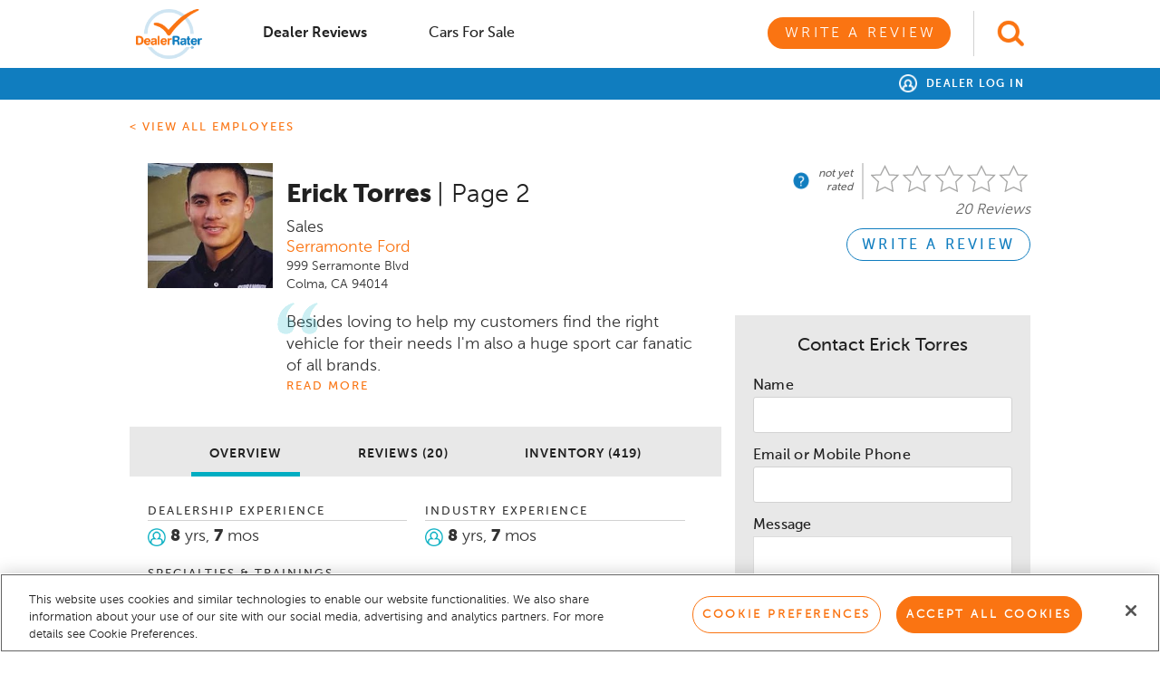

--- FILE ---
content_type: text/html; charset=utf-8
request_url: https://www.dealerrater.com/sales/Erick-Torres-review-497253/page2/
body_size: 30963
content:
   

<!DOCTYPE html>
<!--[if lt IE 7]>      <html class="no-js lt-ie9 lt-ie8 lt-ie7"> <![endif]-->
<!--[if IE 7]>         <html class="no-js lt-ie9 lt-ie8"> <![endif]-->
<!--[if IE 8]>         <html class="no-js lt-ie9"> <![endif]-->
<!--[if gt IE 8]><!-->
<html class="no-js">
 <!--<![endif]-->

<head prefix="og: http://ogp.me/ns#">
    <meta charset="utf-8">
    <meta http-equiv="X-UA-Compatible" content="IE=edge,chrome=1">
    <title class="notranslate">Erick Torres - Employee Ratings - DealerRater.com | Page 2</title>
    <meta name="description" class="notranslate" content="20 Reviews of Erick Torres. Besides loving to help my customers find the right vehicle for th | Page 2" />
    <meta name="keywords" class="notranslate" content="Erick Torres, Serramonte Ford, dealer reviews, car dealership ratings, rate your dealer, car dealer directory, Classified Ads" />
    <meta name="viewport" content="initial-scale=1.0001, minimum-scale=1.0001, maximum-scale=1.0001, user-scalable=no, width=device-width">
        <meta property="og:url" content="https://www.dealerrater.com/sales/Erick-Torres-review-497253/" />
    <meta property="og:title" content="Check out Erick Torres's reviews on DealerRater" />
    <meta property="og:image" content="https://cdn-user.dealerrater.com/images/dealer/12536/employees/dada9f4dc7bd.jpg" />

    <!-- OneTrust Cookies Consent Notice start for dealerrater.com --><script src="https://cdn.cookielaw.org/consent/33e8f14b-7e50-4545-ac81-bef6b36c64f4/otSDKStub.js" type="text/javascript" charset="UTF-8" data-domain-script="33e8f14b-7e50-4545-ac81-bef6b36c64f4"  integrity="sha384-TKdmlzVmoD70HzftTw4WtOzIBL5mNx8mXSRzEvwrWjpIJ7FZ/EuX758yMDWXtRUN"  crossorigin="anonymous" ></script><script type="text/javascript">function OptanonWrapper() {if(OnetrustActiveGroups.includes("C0002")){$.cookie('splitEnabled', 'true', { path: '/', expires: 365 });}else{$.cookie('splitEnabled', 'false', { path: '/',expires: 365 });}}</script><!-- OneTrust Cookies Consent Notice end for dealerrater.com -->
    <!-- Global Website Schema -->
    <script type="application/ld+json">
        {
        "@context": "http://schema.org",
        "@type": "WebSite",
        "name": "DealerRater",
        "url": "https://www.dealerrater.com/"
        }
    </script>


    <link href="https://www.dealerrater.com/ncdn/bundle/s/1.20260121.208/ResponsiveStylesBundle.bundle.css?v=nwqYgXVtlMpoRhX0iwZHOM_IArw1PXMBVuElsdlBvH01" rel="preload" as="style"/>
<link href="https://www.dealerrater.com/ncdn/bundle/s/1.20260121.208/ResponsiveStylesBundle.bundle.css?v=nwqYgXVtlMpoRhX0iwZHOM_IArw1PXMBVuElsdlBvH01" rel="stylesheet"/>

    
    


    <script type="text/javascript">
  function recordEvent(category, action, label, value, noninteraction) {
if (typeof ga === 'function') {

   ga('send', 'event', category, action, label, value, {'nonInteraction' : noninteraction});
}  }
  function recordWarPageView(location) {
if (typeof ga === 'function') {

  ga('send', {'hitType':'pageview', 'location':location, 'title':'Add a Dealer Review'});
}  }
</script>
<script class="optanon-category-C0002" type="text/plain">
(function(i,s,o,g,r,a,m){i['GoogleAnalyticsObject']=r;i[r]=i[r]||function(){
(i[r].q=i[r].q||[]).push(arguments)},i[r].l=1*new Date();a=s.createElement(o),
m=s.getElementsByTagName(o)[0];a.async=1;a.src=g;m.parentNode.insertBefore(a,m)
})(window,document,'script','//www.google-analytics.com/analytics.js','ga');

ga('create', 'UA-87014-1', 'dealerrater.com');
ga('set', 'dimension1', 'SAN FRANCISCO-OAK-SAN JOSE|Ford');
ga('set', 'dimension2', '12536');
ga('set', 'dimension3', '497253');
ga('set', 'dimension7', '322');

ga('send', 'pageview');

  function recordEvent(category, action, label, value, noninteraction) {
     ga('send', 'event', category, action, label, value, {'nonInteraction' : noninteraction});
  }
  function recordWarPageView(location) {
     ga('send', {'hitType':'pageview', 'location':location, 'title':'Add a Dealer Review'});
  }
</script>

    <script type="text/javascript">
dataLayer = [{  "page_type" : "epp", "dealer_id" : 12536, "contact_id" : 497253, "zipcode" : "", "username" : "Not Logged-in",}]; 

function recordGoogleTagManagerConnection(connectionType) {
dataLayer.push({"is_connection" : true, "connection_type" : connectionType,  "event" : "connectionEvent"});  }

function recordGoogleTagManagerMakeSelected(make) {
dataLayer.push({"make" : make});  }

function recordGoogleTagManagerDealerSelected(dealerId) {
dataLayer.push({"dealer_id" : dealerId});  }

function recordGoogleTagManagerProductPurchase() {
dataLayer.push({"event" : "productPurchase"});  }

</script>
<!-- Google Tag Manager -->
<script>(function(w,d,s,l,i){w[l]=w[l]||[];w[l].push({'gtm.start':
new Date().getTime(),event:'gtm.js'});var f=d.getElementsByTagName(s)[0],
j=d.createElement(s),dl=l!='dataLayer'?'&l='+l:'';j.async=true;j.src=
'https://www.googletagmanager.com/gtm.js?id='+i+dl;j.type='text/plain';j.className='optanon-category-C0002';f.parentNode.insertBefore(j,f);
})(window,document,'script','dataLayer','GTM-T746MC');</script>
<!-- End Google Tag Manager -->
    <script type="text/javascript">
function trackSplitioEvent(data){
var splitHeaders = new Headers();
splitHeaders.append("Content-Type", "application/json");
splitHeaders.append("Authorization", "Bearer d3cmu7q8n8mgg4k85mu5kp0k7eqv05s8n2qn");
var splitRaw = JSON.stringify({
"eventTypeId": data.action,
"trafficTypeName": data.trafficType,
"key": data.id,
"timestamp": Date.now()
});

var splitRequestOptions = {
method: "POST",
headers: splitHeaders,
body: splitRaw,
redirect: 'follow'
};

fetch("https://events.split.io/api/events", splitRequestOptions).then(response => response.text()).catch(error => console.log(error));
}

</script>


    <link rel="icon" href="https://www.dealerrater.com/ncdn/s/1.20260121.208/Graphics/favicon.ico" />
    <link rel="canonical" href="https://www.dealerrater.com/sales/Erick-Torres-review-497253/page2/" />
            <link rel="prev" href="https://www.dealerrater.com/sales/Erick-Torres-review-497253/" />
    
    <style>
        #privacy-notice {
            padding: 20px;
            position: fixed;
            bottom: 0;
            background: white;
            font-size: 12px;
            color: #212121;
            border: 1px solid #e8e8e8;
        }

        #ypaAdWrapper-dealrater iframe {
            width: 100%;
        }

        .dealerAutocomplete.ui-menu .ui-menu-item:last-of-type {
            border-bottom: none;
        }


        #mobileAutoComplete {
            padding: 5px 10px;
            position: relative;
            font-size: 16px;
            line-height: 20px;
            width: 100%;
            -moz-appearance: none;
            -webkit-appearance: none;
            appearance: none;
            background-color: #fff !important;
            -ms-border-radius: 3px;
            border-radius: 3px;
            border: 1px solid #d2d2d2;
            -webkit-box-shadow: none;
            -moz-box-shadow: none;
            box-shadow: none;
            outline-style: none;
        }

            #mobileAutoComplete::placeholder {
                font-style: italic;
                color: #a6a6a6;
                font-size: 20px;
            }

        #dpLink {
            float: right;
            padding-top: 1px;
        }

        .dpLink {
            float: right;
            display: block;
            margin-top: 9px;
            margin-right: 15px;
            margin-left: 13px;
        }

        #globalHeader {
            background: #fff;
        }

        #userHeader.global {
            background: rgb(16, 125, 191);
        }

            #userHeader.global #userHeaderRight::before {
                display: none;
            }

        #globalHeader .td-logo {
            width: 80px;
        }

        #globalHeader .td-search {
            width: 81px;
        }

        #globalHeader .td-switcher {
            width: 320px;
        }

        #globalAutocomplete {
            border: 1px solid #d2d2d2;
            padding: 5px 10px;
            font-size: 20px;
            width: 100%;
        }

            #globalAutocomplete::placeholder {
                font-style: italic;
                color: #a6a6a6;
                font-size: 20px;
            }

        #globalHeader .header-search-icon {
            height: 50px;
            padding-top: 10px;
            padding-left: 25px;
            border-left: 1px solid #d2d2d2;
            padding-bottom: 10px;
            margin-left: 25px;
        }

        #globalHeader #logoWrapper {
            padding-top: 0;
            padding-bottom: 0;
        }

        #globalHeader .quick-menu-tab {
            padding: 9px 25px;
        }

            #globalHeader .quick-menu-tab a {
                text-transform: capitalize;
            }

            #globalHeader .quick-menu-tab #warButton {
                text-transform: uppercase;
            }

                #globalHeader .quick-menu-tab #warButton.secondary-button {
                    color: #fa7412 !important;
                }

                #globalHeader .quick-menu-tab #warButton.primary-button {
                    color: #fff;
                }

        #globalHeader #primaryNavTabsContainer {
            width: 100%;
            padding-top: 0;
            float: left !important;
        }

        #ot-sdk-btn.ot-sdk-show-settings, #ot-sdk-btn.ot-sdk-show-settings:hover {
            color: inherit !important;
            border: inherit !important;
            padding: inherit !important;
            margin: inherit !important;
            background: inherit !important;
            font: inherit !important;
            line-height: inherit !important;
            content: normal !important;
        }

        @media (min-width: 976px) {
            header {
                height: auto;
            }
        }
    </style>


</head>

<body>
    <!-- Google Tag Manager (noscript) -->
<noscript><iframe src="https://www.googletagmanager.com/ns.html?id=GTM-T746MC"
height="0" width="0" style="display:none;visibility:hidden"></iframe></noscript>
<!-- End Google Tag Manager (noscript) -->
    <script type="text/javascript">
        window.recordEvent = window.recordEvent || function () {};
    </script>
    <div id="appUI">
        <!-- LEFT CONTAINER -->
        <div id="leftContainer" class="">
                
    

<div class="col-xs-12 pad-none pad-top-lg bg-white">
    <div class="consumer text-left col-xs-12">
        <div class="mobile-nav-option active">
            <a onclick="recordEvent('Global-Header', 'dealer-reviews_click', location.href, null, false);" href="https://www.dealerrater.com/reviews" title="Dealer Reviews" class=""><img src="https://www.dealerrater.com/ncdn/s/1.20260121.208/Graphics/icons/dr-icon-star-gray.png" width="16" /> Dealer Reviews</a>
        </div>
        
        <div class="mobile-nav-option ">
            <a onclick="recordEvent('Global-Header', 'cars-for-sale_click', location.href, null, false);" class="" href="https://www.dealerrater.com/classifieds" title="Cars for Sale"><img src="https://www.dealerrater.com/ncdn/s/1.20260121.208/Graphics/icons/dr-icon-car-gray.png" width="16" /> Cars for Sale</a>
        </div>
        <div class="col-xs-12 pad-none margin-top-xl margin-bottom-lg text-center">
            <a onclick="recordEvent('Global-Header', 'write-review_click', location.href, null, false);" class="pad-left-xxl pad-right-xxl primary-button teal" href="/consumer/writereviews/0" title="Write a Review">Write a Review</a>
        </div>
        <div class="margin-bottom-lg col-xs-12 pad-none text-center">
                <a class="font-13 bold letter-spacing-150 uppercase teal" href="https://www.dealerrater.com/dp/" title="Dealer Panel">Dealer Log In</a>
        </div>
    </div>
</div>






        </div>

        <!-- MAIN CONTAINER -->
        <div id="mainContainer" class="bg-grey-lt">
            <!-- PUSH DOWN NOTICE -->
            <div id="locationAlertBar" class="display-none">
                <div id="pushdownNotice" class="hidden-xs bg-lt-blue text-center font-16 box-shadow-bottom">
                    <p id="locationPromptText" class="pad-lg margin-none"></p>
                    <a id="pushdownNoticeClose" class="absolute-right top-5 pointer" role="button"><img alt="Close" height="26" src="https://www.dealerrater.com/ncdn/s/1.20260121.208/Graphics/icons/icon_close_x.png" width="31" /></a>
                </div>
                <!-- Place holder div to push the remaining contents below the localization prompt -->
                <div id="pushDownNoticePlaceHolder" style="height: 60px;">
                </div>
            </div>
            <!-- HEADER -->
            <header class="fill-width margin-none pad-none abHeader  ">
                <!-- mobile nav -->
                <div id="mobileNavContainer" class="col-xs-12 margin-none pad-none fill-height">

                    <!-- mobile nav toggle -->
                    <div id="mobileNavHeader" class="fill-height">
                        <div class="table width-100 fill-height">
                                <div class="td valign-middle mobile-nav-td text-right">
                                    <span id="hamburgerButton" class=" glyphicon hamburgerWrapper header-icon pointer">
                                        <button id="hamburger" class="hamburger hamburger--spring orange-lt" type="button">
                                            <span class="hamburger-box">
                                                <span class="hamburger-inner"></span>
                                            </span>
                                        </button>
                                    </span>
                                    <span id="mobile-back" class="header-icon glyphicon glyphicon-arrow-left orange-lt font-24 pointer"></span>
                                </div>
                            <div class="td valign-middle mobile-td-nav text-center">
                                <!-- logo -->
                                    <a   href="https://www.dealerrater.com/"   ><img class="logo-sm" height="20" src="https://www.dealerrater.com/ncdn/s/1.20260121.208/Graphics/dr-logo-horizontal.png" /></a>
                            </div>
                            <div class="td valign-middle mobile-td-autocomplete pad-left-md pad-right-md display-none">
                                <input type="text" class="" id="mobileAutoComplete" autocomplete="off" placeholder="Find dealerships by name">
                            </div>
                                <div class="td valign-middle mobile-nav-td text-left" id="searchContainer">
                                    <img class="pointer header-search-icon" id="searchToggle" src="https://www.dealerrater.com/ncdn/s/1.20260121.208/Graphics/icons/icon-search-orange.png" />
                                    <img class="pointer header-search-icon no-thanks display-none" id="headerNoThanks" src="https://www.dealerrater.com/ncdn/s/1.20260121.208/Graphics/icons/close-x-orange.png" />
                                </div>
                        </div>
                    </div>
                    
        <div class="col-xs-12 bg-white text-center pad-top-sm pad-bottom-md visible-xs">
            <a id="warGlobalHeaderLink" class="width-100 primary-button blue" href="/consumer/writereviews/0" title="Write a Review">Write a Review</a>
        </div>

                </div>

                <!-- primary nav -->
                    <div id="primaryNavContainer" class="">
                            <div id="globalHeader" class=" col-xs-12 margin-none">
                                <div class="header-wrapper ">
                                    <div class="width-100 table ">
                                        <div class="td td-logo valign-middle">
    <div class="pull-left pad-sm pad-left-none" id="logoWrapper">
            <a   href="https://www.dealerrater.com/"    class="pad-top-md pad-bottom-md block"><img height="55" src="https://www.dealerrater.com/ncdn/s/1.20260121.208/Graphics/locales/en-US/logo_dealerrater_updated.png" /></a>
    </div>
</div>
                                        <div class="td valign-middle pad-left-lg display-none td-autocomplete">
                                            <input type="text" class="global-autocomplete" id="globalAutocomplete" placeholder="Find dealerships by name" />
                                        </div>
                                        <div class="td valign-middle td-nav">
    <div id="primaryNavTabsContainer" class="warbutton-nav td text-right fill-height pull-right margin-right-none ">
        <!-- primary nav option -->
        <div class="inline-block primary-nav-option relative pull-left" id="firstNavOption">
            <div class="quick-menu-tab pad-left-none" style="width: 160px;">
                <a href="https://www.dealerrater.com/reviews/" data-page="DealerReviews" onclick="recordEvent('Global-Header', 'dealer-reviews_click', location.href, null, false);" title="Dealer Reviews" class="bold active">Dealer Reviews</a>
            </div>
        </div>

        

        <!-- primary nav option -->
        <div class="inline-block primary-nav-option relative pull-left">
            <div class="quick-menu-tab" style="width: 160px;">
                <a data-page="CarsForSale" class="bold black" onclick="recordEvent('Global-Header', 'cars-for-sale_click', location.href, null, false);" href="https://www.dealerrater.com/classifieds/" title="Cars for Sale">Cars for Sale</a>
            </div>
        </div>

        <div class="inline-block primary-nav-option war">
            <div class="margin-left-lg">
                <a id="warButton" data-page="WarLink" class="black primary-button orange" onclick="recordHeaderWarClick()" href="/consumer/writereviews/0" title="Write a Review">Write a Review</a>
            </div>
        </div>
    </div>
</div>
                                                <div class="td td-search valign-middle">
                                                    <div id="searchIconWrapper" class="pull-right ">
                                                        <img class="pointer header-search-icon" id="globalSearchToggle" src="https://www.dealerrater.com/ncdn/s/1.20260121.208/Graphics/icons/icon-search-orange.png" />
                                                        <img class="pointer header-search-icon display-none" id="globalSearchClose" src="https://www.dealerrater.com/ncdn/s/1.20260121.208/Graphics/icons/close-x-orange.png" />
                                                    </div>
                                                </div>
                                    </div>
                                </div>
                            </div>
                        <div id="userHeader" class="global col-xs-12 margin-none ">
                            <div class="header-wrapper relative">

                                <div class="pull-right" id="userHeaderRight">
                                    <div id="userHeaderRightContent">
                                        <div class="pull-right text-right" >
                                                <a title="Dealer Log In" href="https://www.dealerrater.com/dp/"><img class="margin-right-sm icon-sign" src="https://www.dealerrater.com/ncdn/s/1.20260121.208/Graphics/icons/icon_user_white.png" width="20" /> Dealer Log In</a>
                                        </div>

                                    </div>
                                </div>

                                <div id="userHeaderMenu" class="hidden text-left pad-left-lg pad-top-md pad-bottom-md">
                                        <a title="Reviews" href="/consumer/account/reviews" class="block">Reviews</a>
                                        <a title="Profile" href="/consumer/account/profile" class="block">Profile</a>
                                        <a title="Settings" href="/consumer/account/profile" class="block">Settings</a>
                                    
                                    <a title="Sign Out" href="/common/auth/logout?returnUrl=https%253a%252f%252fwww.dealerrater.com%252fconsumer%252femployees%252f497253%252freviews%253fpage%253d2" class="block">Sign Out</a>
                                </div>
                            </div>
                        </div>

                        <!-- primary nav -->
                    </div>
            </header>
            <!-- CONTENT -->
            <content class="fill-width fill-height">
                <div id="contentInner" class="fill-width bg-grey-lt clear-fix">
                    









<!-- Start DealerRater Website Report 201510 pixel. Do not remove -->
<img alt="" border="0" class="tracking-pixel" height="1" src="//h.nexac.com/e/a-1737/s-3767/c-1030/g-3525.xgi?pkey=bijo15bijox40&amp;chpcm=&amp;chpsg=&amp;chpcr=&amp;chpck=cert&amp;rand=48638630-3dcd-4073-bb4a-a350a90a3e17&amp;chpth=epp" width="1" />
<!-- End DealerRater Website Report 201510 pixel. -->

<a name="overview"></a>

<!-- PERSISTENT NAV -->
<div class="width-100 bg-grey-lt-md box-shadow-bottom-extra-lt display-none mobile-contact-hide" id="persistentNav">
    <div class="persistentNavWrapper">
        <div class="col-xs-12 hidden-xs" style="line-height: 64px;">
            <div id="emp-image-wrapper-pn" class="margin-top-md margin-bottom-md pull-left">
                <img alt="Erick Torres at Serramonte Ford" src="https://cdn-user.dealerrater.com/images/dealer/12536/employees/dada9f4dc7bd.jpg" />
            </div>

            <span class="font-28 bolder pull-left margin-top-md pad-left-sm black notranslate">Erick Torres</span>
                <div class="clear-fix pull-right wide-layout line-height-1">
                    <div class="pull-left margin-left-lg nav-links">
                        <a href="#overview" onclick="window.recordEvent('Employee-Profile', 'Persistent-Nav_Overview-click', '497253', 0, true)" class="line-height-1 black bolder font-14 letter-spacing-1 uppercase margin-right-xl inline-block pad-left-md pad-right-md pad-bottom-md">Overview</a>
                        <a href="#reviews" onclick="window.recordEvent('Employee-Profile', 'Persistent-Nav_Reviews-click', '497253', 0, true)" class="line-height-1 black bolder font-14 letter-spacing-1 uppercase margin-right-xl inline-block pad-left-md pad-right-md pad-bottom-md">Reviews (20)</a>
                            <a href="#inventory" onclick="window.recordEvent('Employee-Profile', 'Persistent-Nav_Inventory-click', '497253', 0, true)" class="line-height-1 black bolder font-14 letter-spacing-1 uppercase inline-block pad-bottom-md pad-left-md pad-right-md">Inventory (419)</a>
                    </div>
                        <a href="#overview" onclick="window.recordEvent('Employee-Profile', 'Persistent-Nav_Contact-Me-click', '497253', 0, true)" class="primary-button teal margin-left-lg contact-button">Contact Me</a>
                </div>
        </div>
    </div>
</div>

<!-- === MOBILE LOTSHOT CONTAINER=== -->
<div id="mobile-lotshot" class="table fill-height text-center">
    <div class="td col-xs-12 bg-white border-all pad-none">
        <button class="bolder dark-grey font-14 bg-white pad-sm border-all uppercase pull-left margin-sm pointer" onclick="toggleLotShotPage()">
            &lt; BACK
        </button>

        <div id="mobile-lotshot-image" class="margin-top-sm pad-lg"></div>
    </div>
</div>

<div class="block clear-fix" id="pageContainer">
    <div class="section-container pad-none pad-bottom-lg clear-fix text-left col-xs-12">
        <div id="overview" class="col-xs-12 pad-none">
            <div class="col-xs-12 text-left visible-xs">
                <a href="/sales/Serramonte-Ford-Employees-12536/#link" class="mobile-contact-hide small-text">View All Employees</a>
            </div>


            <div class="col-xs-12 text-left hidden-xs">
                <a href="/sales/Serramonte-Ford-Employees-12536/#link" class="small-text"> < View All Employees</a>
            </div>
            <div class="col-xs-8 pad-md pad-top-none overview-section mobile-contact-hide margin-top-md">
                <div class="col-xs-12 pad-left-lg pad-right-lg pad-top-lg pad-bottom-lg employee-info" itemscope itemtype="http://schema.org/Person">
                    <div class="table width-100 visible-xs">
                        <div class="td valign-top">
                            <span class="font-20 bolder block notranslate">Erick Torres</span>
                        </div>
                        <div class="pad-bottom-md">
                        </div>
                    </div>
                    <div class="width-100 table">
                        <div class="td pad-right-md valign-top emp-image-col">
                            <div id="emp-image-wrapper">
                                <div class="col-xs-12 pad-none margin-none table">
                                    <img alt="Erick Torres at Serramonte Ford" itemprop="image" src="https://cdn-user.dealerrater.com/images/dealer/12536/employees/dada9f4dc7bd.jpg" />
                                </div>
                            </div>
                            <div class="clear-fix width-100 text-center pull-left margin-top-md hidden-xs pad-right-sm">
                            </div>
                        </div>
                        <div class="td valign-top">
                            <div class="pad-bottom-sm employee-details">
                                <div class="relative zindex-1">
                                    <h1 class="h1-header hidden-xs notranslate" itemprop="name">
Erick Torres <span class='regular'> | Page 2</span>                                    </h1>

                                        <h3 class="no-format font-18 margin-bottom-none line-height-125" itemprop="jobTitle">Sales</h3>

                                    <h3 class="no-format font-18 margin-bottom-none line-height-125">
                                        <a href="/dealer/Serramonte-Ford-review-12536/" class="orange-lt notranslate"><span itemprop="brand">Serramonte Ford</span></a>
                                    </h3>
                                    <p class="font-14 notranslate">
                                            <span itemprop="address">
                                                999 Serramonte Blvd<br>
                                                Colma, CA 94014
                                            </span>
                                    </p>
                                </div>

                                    <div class="relative hidden-xs">
                                        <div class="emp-bio-quote"></div>
                                        <p class="font-18 margin-top-lg margin-bottom-none emp-bio">Besides loving to help my customers find the right vehicle for their needs I&#39;m also a huge sport car fanatic of all brands. 

I like to stay active playing soccer, hiking, going on long drives, exploring new places, learning a lot from others and learning from other cultures as well.

I speak both Spanish and English. Originally from Mexico, but lived most of my life in Menlo Park since age of 6 and went to Sequoia High School in Redwood City. Currently a student at SFSU majoring in Business and enjoying working at Serramonte Ford providing the best experience to our customers! 

Please, do not hesitate on contacting me for any questions. Thank you!</p>
                                        <a href="#" class="bio-read-more small-text display-none">Read more</a>
                                    </div>
                            </div>
                        </div>
                    </div>
                        <div class="col-xs-12 pad-none visible-xs" id="mobileContactMeFixed">
                            <div class="auto-margin-max-300">
                                <span onclick="window.recordEvent('Employee-Profile', 'Persistent-Nav_Contact-Me-click', '497253', 0, true)" class="mobile-contact width-100 primary-button teal margin-bottom-md margin-top-md">Contact Me</span>
                            </div>
                        </div>

                    <div class="col-xs-12 text-center visible-xs margin-top-mdlg margin-bottom-md">

    <div class="rating-tooltip-text text-center bg-white border-all absolute display-none">
Employees need five ratings within 24 months before we can calculate an average rating.    </div>
<div class="inline-block">
    <div class="valign-middle inline-block">
<img class="margin-top-md margin-right-md rating-tooltip" src="https://www.dealerrater.com/ncdn/s/1.20260121.208/Graphics/icons/question-blue.png" width="18" />            <span class="font-12 bold pull-right italic rating-number line-height-125 pad-top-sm pad-bottom-sm pad-right-md dr-grey">not yet<br/>rated</span>
    </div>
    <div class="valign-middle inline-block text-left">
        <div class="dr-stars blue rating-static rating-0 margin-top-none pull-right margin-right-none"></div>
    </div>
    <div class="pad-left-sm valign-middle pad-top-xs inline-block text-left font-16 italic dr-grey">
        20 Reviews
    </div>
</div>
                    </div>

                        <div class="relative pull-left clear-fix visible-xs margin-top-sm margin-bottom-md">
                            <div class="emp-bio-quote mobile"></div>
                            <p class="font-16 margin-top-md margin-bottom-none emp-bio">Besides loving to help my customers find the right vehicle for their needs I&#39;m also a huge sport car fanatic of all brands. 

I like to stay active playing soccer, hiking, going on long drives, exploring new places, learning a lot from others and learning from other cultures as well.

I speak both Spanish and English. Originally from Mexico, but lived most of my life in Menlo Park since age of 6 and went to Sequoia High School in Redwood City. Currently a student at SFSU majoring in Business and enjoying working at Serramonte Ford providing the best experience to our customers! 

Please, do not hesitate on contacting me for any questions. Thank you!</p>
                            <a href="#" class="bio-read-more small-text display-none">Read more</a>
                        </div>

                </div>
                


<div class="col-xs-12 pad-left-lg pad-right-lg bg-grey-lt-md margin-top-md text-center emp-page-nav hidden-xs">
    <a href="#overview" onclick="window.recordEvent('Employee-Profile', 'Persistent-Nav_Overview-click', '497253', 0, true)" class="black bolder font-14 letter-spacing-1 uppercase margin-right-xl inline-block pad-top-lg pad-left-lg pad-right-lg pad-bottom-md active">Overview</a>
    <a href="#reviews" onclick="window.recordEvent('Employee-Profile', 'Persistent-Nav_Reviews-click', '497253', 0, true)" class="black bolder font-14 letter-spacing-1 uppercase margin-right-xl inline-block pad-top-lg pad-left-lg pad-right-lg pad-bottom-md">Reviews (20)</a>
        <a href="#inventory" onclick="window.recordEvent('Employee-Profile', 'Persistent-Nav_Inventory-click', '497253', 0, true)" class="black bolder font-14 letter-spacing-1 uppercase inline-block pad-top-lg pad-bottom-md pad-left-lg pad-right-lg">Inventory (419)</a>
</div>
<div class="col-xs-12 pad-left-lg pad-right-lg margin-top-md pad-top-lg pad-bottom-lg" id="experience-block">
            <div class="col-sm-12 col-md-6 pad-none margin-bottom-lg pad-right-lg">
                <p class="small-text margin-bottom-sm border-bottom">Dealership Experience</p>
                    <p class="font-18 margin-bottom-none">
                        <img class="valign-text-top" src="https://www.dealerrater.com/ncdn/s/1.20260121.208/Graphics/icons/icon_user.png" width="20" />
                        <span>8</span> yrs, <span>7</span> mos
                    </p>
            </div>
            <div class="col-sm-12 col-md-6 pad-none margin-bottom-lg pad-right-lg">
                <p class="small-text margin-bottom-sm border-bottom">Industry Experience</p>
                    <p class="font-18 margin-bottom-none">
                        <img class="valign-text-top" src="https://www.dealerrater.com/ncdn/s/1.20260121.208/Graphics/icons/icon_user.png" width="20" />
                        <span>8</span> yrs, <span>7</span> mos
                    </p>
            </div>

        <div class="col-sm-12 col-md-6 pad-none margin-bottom-md certs pad-right-lg margin-bottom-xl">
            <div>
                <p class="small-text margin-bottom-sm border-bottom">Specialties & Trainings</p>

                    <p class="font-18 margin-bottom-sm oem-cert "><img src="https://www.dealerrater.com/ncdn/s/1.20260121.208/Graphics/icons/icon_cert.png" /> knowledge in all Ford vehicles from our Iconic Ford F-150 truck, Explorer SUV, Mustang GT, Shelby and other vehicles.</p>
                            </div>

        </div>
        </div>
                
            </div>
                <!--contact form section -->
            <div class="col-xs-12 col-sm-4 contact-forms-section pad-left-none pad-top-lg margin-top-md" id="desktopContactForms">
                <div class="col-xs-12 pad-none text-right margin-bottom-xxl mobile-contact-hide">

<div class="pull-right rating-details">
    <div class="dr-stars blue rating-static rating-0 margin-top-none pull-right margin-right-none"></div>
        <span class="pull-right font-12 bold italic rating-number line-height-125 pad-top-sm pad-bottom-sm pad-right-md dr-grey">not yet<br/>rated</span>
<img class="pull-right margin-top-md margin-right-md rating-tooltip" src="https://www.dealerrater.com/ncdn/s/1.20260121.208/Graphics/icons/question-blue.png" width="18" /></div>
<p class="font-16 italic margin-none pad-top-xs dr-grey clear-fix text-right">20 Reviews</p>
                    <a onclick="recordWarClick()" href="/consumer/writereviews/12536?employeeId=497253&source=epp&" class="secondary-button war blue bold margin-top-md">Write a Review</a>
                </div>
                <div id="rating-details" class="no-rating display-none pad-md bg-white absolute arrow-right">
                    <div class="col-xs-12 pad-none line-height-125 font-14 italic dr-grey text-right">
Employees need five ratings within 24 months before we can calculate an average rating.                    </div>
                </div>
                    <div class="col-xs-12 contact-forms-wrapper">
                        <div class="text-center col-xs-12 font-20 dr-grey pad-none hidden-xs">
                            <span class="bold black notranslate">Contact Erick Torres</span>
                        </div>

                        <div class="col-xs-12 pad-none pad-top-lg pad-bottom-lg text contact-content">
    <div id="contactEmployee" class="font-16 dr-form">
        <div id="mobileContactHeader" class="display-none">
            <img class="pointer pull-right" id="mobileBack" src="https://www.dealerrater.com/ncdn/s/1.20260121.208/Graphics/icons/icon-notification-close.png" width="25" />
            <p class="font-20 notranslate pad-left-md pad-right-md text-center">Contact Erick Torres </p>
        </div>
<form action="/json/connections/contact" id="dialog_contactEmployee_form" method="post">            <div class="pad-none col-xs-12">
                <label for="CustomerName">
                    Name
                </label>
                <div class="table">
                    <div class="shake-item td">
                        <input class="width-100" data-val="true" data-val-required="What&#39;s your name?" id="CustomerName" name="CustomerName" type="text" value="" />
                    </div>
                </div>
                <div>
                    <span class="field-validation-valid" data-valmsg-for="CustomerName" data-valmsg-replace="true"></span>
                </div>
            </div>
            <div class="pad-none pad-top-mdlg col-xs-12">
                <label for="EmailOrPhone">
Email or Mobile Phone                </label>
                <div class="shake-item">
                    <input class="width-100" id="EmailOrPhone" maxlength="255" name="EmailOrPhone" type="text" value="" />
                </div>
                <div>
                    <span class="field-validation-valid" data-valmsg-for="EmailOrPhone" data-valmsg-replace="true"></span>
                </div>
            </div>
                <div class="pad-none pad-top-mdlg col-xs-12 text-or-phone display-none">
                    <div class="col-xs-3 pad-left-none">
                        <input type="radio" id="deliveryText" name="TextOrPhone" value="Text" checked>
                        <label for="deliveryText">Text</label>
                    </div>
                    <div class="col-xs-3 pad-right-none">
                        <input type="radio" id="deliveryPhone" name="TextOrPhone" value="Phone">
                        <label for="deliveryPhone">Phone</label>
                    </div>
                </div>
            <div class="pad-none pad-top-mdlg col-xs-12">
                <label for="Message">
                    <span>Message</span>
                </label>
                <div class="table">
                    <div class="shake-item td">
                        <textarea class="width-100" cols="20" data-val="true" data-val-required="What&#39;s your message?" id="Message" name="Message" rows="2">
</textarea>
                    </div>
                </div>
                <div>
                    <span class="field-validation-valid" data-valmsg-for="Message" data-valmsg-replace="true"></span>
                </div>
            </div>
            <div class="clear-fix text-left pad-none pad-top-md col-xs-12 line-height-125 regular italic font-13 text-disclaimer display-none">
                By clicking Send Message, you agree to receive automated texts to connect you to this dealership employee, to market and provide information, and to better serve you. Purchase is not required  and you agree to our <a href='/info/tou/' class='orange-lt' target='_blank'>Terms of Use</a> and <a href='/info/privacy/' class='orange-lt' target='_blank'>Privacy Policy</a>. Standard message and data rates may apply.
            </div>
            <div class="col-xs-12 text-center margin-top-md">
                <img class="display-none spinner" height="25" src="https://www.dealerrater.com/ncdn/s/1.20260121.208/Graphics/loaders/spinner_32x32.gif" width="25" />
                <input type="submit" class="primary-button teal contact-submit" value="Send Message" />
            </div>
</form>    </div>
<div id="dialog_contactEmployee_in_progress" class="display-none">
    <a href="#" class="popup-close"></a>
    <div class="popup-content-wrapper">
        <p class="text-center pad-top-md pad-left-lg pad-right-lg"><img height="64" src="https://www.dealerrater.com/ncdn/s/1.20260121.208/Graphics/loaders/spinner_32x32.gif" width="64" /></p>
    </div>
</div>

<style>
    #dialog_contactEmployee_form .field-validation-valid {
        display: none;
        color: #fff !important;
    }
    #dialog_contactEmployee_form textarea {
        min-height: 100px;
    }

    .dr-form input[type=radio]:checked+label:before {
        background-color: #00adc2;
    }

    .dr-form input[type=radio] {
        display: block;
        position: absolute;
    }

</style>


                        </div>
                    </div>
            </div>
        </div>
        <!-- reviews section -->
        <div id="reviews" class="col-xs-12 pad-none mobile-contact-hide">
            <div class="col-xs-12 margin-top-md review-section pad-md pad-bottom-none">
                <div class="col-xs-12 pad-none">

                    <h2 class="h2-header margin-bottom-md reviews-of-emp">
                        20 Reviews of Erick Torres
                    </h2>

                    <div class="margin-bottom-md pad-bottom-mdlg dr-form border-bottom-light">
                        <select id="review-filter" class="font-18">
                            <option value=""> All Reviews </option>
                            <option value="ONLY_POSITIVE">Positive Reviews Only</option>
                            <option value="ONLY_NEGATIVE"> Negative Reviews Only </option>
                        </select>

                    </div>




<div class="review-entry col-xs-12 text-left pad-none pad-top-lg pad-bottom-lg border-bottom-teal-lt">
    <a name="r7861759"></a>
    <div class="col-xs-12 col-sm-3 pad-left-none text-center review-date">
        <p class="italic-bold font-18 margin-bottom-none">February 06, 2021</p>
        <div class="col-xs-6 col-sm-12 pad-none dealership-rating margin-top-mdlg">
            <div class="rating-static rating-50 margin-center"></div>
            <div class="col-xs-12 pad-none margin-top-sm small-text dealership-rating-text">Dealership Rating</div>
        </div>

            <div class="col-xs-6 col-sm-12 pad-none margin-top-mdlg margin-bottom-mdlg employee-rating relative">
                <div class="rating-static rating-50 margin-center"></div>
                <div class="col-xs-12 pad-none small-text margin-top-sm">Employee Rating</div>
                
            </div>
    </div>
<div class="col-xs-12 col-sm-9 pad-none review-wrapper">
    
<p class="font-16 margin-bottom-none line-height-25">

    <span class="review-title bolder font-18 italic">Erick Torres is very hardworking ,.fast, courteous and</span>
    <span class="review-snippet"> very friendly.
Excellent in almost all category. Help me drive test car, get all my things from my trade in car to the new car , answer all question</span>
    <span class="review-whole display-none"> very friendly.
Excellent in almost all category. Help me drive test car, get all my things from my trade in car to the new car , answer all questions ande did all in fast fashion that i was not late on my other appointments. </span>
        <a id="7861759" class="read-more-toggle pointer line-height-25 small-text bolder inline margin-bottom-md">More</a>
</p>
<!--  USER-->
<div class="margin-bottom-sm line-height-150">
    <span class="italic font-16 bolder notranslate">by pnsaguisag</span>
</div>
    
    <!-- LOTSHOT PHOTO -->

    <!-- REVIEW RATINGS - ALL -->
    <div class="pull-left pad-left-md pad-right-md bg-grey-lt margin-bottom-md review-ratings-all review-hide">
        <!-- REVIEW RATING - CUSTOMER SERVICE -->
        <div class="table width-100 pad-left-none pad-right-none margin-bottom-md">
                    <div class="tr margin-bottom-md">
                        <div class="td lt-grey small-text pad-right-sm no-wrap">Customer Service</div>
                        <div class="rating-static-indv rating-50 margin-top-none td"></div>
                    </div>
                    <div class="tr margin-bottom-md">
                        <div class="td lt-grey small-text pad-right-sm no-wrap">Quality Of Work</div>
                        <div class="rating-static-indv rating-50 margin-top-none td"></div>
                    </div>
                    <div class="tr margin-bottom-md">
                        <div class="td lt-grey small-text pad-right-sm no-wrap">Friendliness</div>
                        <div class="rating-static-indv rating-50 margin-top-none td"></div>
                    </div>
                    <div class="tr margin-bottom-md">
                        <div class="td lt-grey small-text pad-right-sm no-wrap">Price</div>
                        <div class="rating-static-indv rating-50 margin-top-none td"></div>
                    </div>

            <!-- REVIEW RATING - RECOMMEND DEALER -->
            <div class="tr">
                <div class="small-text lt-grey td">Recommend Dealer</div>
                <div class="td uppercase bolder font-13">
                    Yes
                </div>
            </div>
        </div>
    </div>
    <!-- EMPLOYEE SECTION -->
    <div class="clear-fix pull-left margin-top-sm">
    </div>

    <!-- SOCIAL MEDIA AND REVIEW ACTIONS -->
    <div class="col-xs-12 pad-none review-hide">
        <div class="pull-left">
            <a href="https://twitter.com/intent/tweet?url=http://www.dealerrater.com/consumer/social/7861759&amp;via=dealerrater&amp;text=Check+out+the+latest+review+on+Serramonte+Ford" onclick="window.open('https://twitter.com/intent/tweet?url=http://www.dealerrater.com/consumer/social/7861759&amp;via=dealerrater&amp;text=Check+out+the+latest+review+on+Serramonte+Ford', 'sharer', 'toolbar=0,status=0,width=750,height=500');return false;" target="_blank" rel="nofollow" title="Twitter"><img class="align-bottom" height="20" src="https://www.dealerrater.com/ncdn/s/1.20260121.208/Graphics/icons/icon_twitter_sm.png" /></a>
            <a href="http://www.facebook.com/share.php?u=http://www.dealerrater.com/consumer/social/7861759" onclick="window.open('http://www.facebook.com/share.php?u=http://www.dealerrater.com/consumer/social/7861759', 'sharer', 'toolbar=0,status=0,width=750,height=500');return false;" target="_blank" rel="nofollow" title="Facebook"><img class="align-bottom" height="20" src="https://www.dealerrater.com/ncdn/s/1.20260121.208/Graphics/icons/icon_facebook_sm.png" /></a>
        </div>
        <div class="pull-left margin-left-md">
            <a href="#" onclick="javascript:window.reportReview(7861759);return false;" class="small-text">Report</a> |
            <a href="#" onclick="window.open('/consumer/dealer/12536/review/7861759/print', 'report', 'toolbar=no,scrollbars=yes,location=no,width=575,height=465,resizable=yes');return false;" class="small-text">Print</a>
        </div>
    </div>

    <!-- PUBLIC MESSAGES -->
        <div class="col-xs-12 pad-none margin-top-mdlg">

                <div class="table width-100 pad-bottom-lg pad-top-md border-top public-messages block ">
                    <div class="td italic-bold font-16 no-wrap pad-right-md">Feb 08, 2021 <span class="display-none public-messages-dash">-</span></div>
                    <div class="td">
                        <p class="italic-bold font-16 blue-bright margin-bottom-none"><span class='notranslate'>Serramonte Ford</span> <span>responded</span></p>
                        <p class="margin-bottom-none word-break pre font-14 review-response">Our reputation is one of our top priorities. Your positive review is what we are always striving for!	</p>
                    </div>
                </div>
        </div>
</div>
</div>



<div class="review-entry col-xs-12 text-left pad-none pad-top-lg pad-bottom-lg border-bottom-teal-lt">
    <a name="r7313979"></a>
    <div class="col-xs-12 col-sm-3 pad-left-none text-center review-date">
        <p class="italic-bold font-18 margin-bottom-none">August 24, 2020</p>
        <div class="col-xs-6 col-sm-12 pad-none dealership-rating margin-top-mdlg">
            <div class="rating-static rating-50 margin-center"></div>
            <div class="col-xs-12 pad-none margin-top-sm small-text dealership-rating-text">Dealership Rating</div>
        </div>

            <div class="col-xs-6 col-sm-12 pad-none margin-top-mdlg margin-bottom-mdlg employee-rating relative">
                <div class="rating-static rating-50 margin-center"></div>
                <div class="col-xs-12 pad-none small-text margin-top-sm">Employee Rating</div>
                
            </div>
    </div>
<div class="col-xs-12 col-sm-9 pad-none review-wrapper">
    
<p class="font-16 margin-bottom-none line-height-25">

    <span class="review-title bolder font-18 italic">Both Eric and Cooper were outstanding in explaining in</span>
    <span class="review-snippet"> details and dotting every “I”  and clearly explaining step by step process. I also especially appreciated buying another WHITE car so I would not hav</span>
    <span class="review-whole display-none"> details and dotting every “I”  and clearly explaining step by step process. I also especially appreciated buying another WHITE car so I would not have to relearn the color❤️
I thank everybody involved for their expertise and concern
Maryellen Downey</span>
        <a id="7313979" class="read-more-toggle pointer line-height-25 small-text bolder inline margin-bottom-md">More</a>
</p>
<!--  USER-->
<div class="margin-bottom-sm line-height-150">
    <span class="italic font-16 bolder notranslate">by medsf1</span>
</div>
    
    <!-- LOTSHOT PHOTO -->

    <!-- REVIEW RATINGS - ALL -->
    <div class="pull-left pad-left-md pad-right-md bg-grey-lt margin-bottom-md review-ratings-all review-hide">
        <!-- REVIEW RATING - CUSTOMER SERVICE -->
        <div class="table width-100 pad-left-none pad-right-none margin-bottom-md">
                    <div class="tr margin-bottom-md">
                        <div class="td lt-grey small-text pad-right-sm no-wrap">Customer Service</div>
                        <div class="rating-static-indv rating-50 margin-top-none td"></div>
                    </div>
                    <div class="tr margin-bottom-md">
                        <div class="td lt-grey small-text pad-right-sm no-wrap">Quality Of Work</div>
                        <div class="rating-static-indv rating-50 margin-top-none td"></div>
                    </div>
                    <div class="tr margin-bottom-md">
                        <div class="td lt-grey small-text pad-right-sm no-wrap">Friendliness</div>
                        <div class="rating-static-indv rating-50 margin-top-none td"></div>
                    </div>
                    <div class="tr margin-bottom-md">
                        <div class="td lt-grey small-text pad-right-sm no-wrap">Price</div>
                        <div class="rating-static-indv rating-50 margin-top-none td"></div>
                    </div>

            <!-- REVIEW RATING - RECOMMEND DEALER -->
            <div class="tr">
                <div class="small-text lt-grey td">Recommend Dealer</div>
                <div class="td uppercase bolder font-13">
                    Yes
                </div>
            </div>
        </div>
    </div>
    <!-- EMPLOYEE SECTION -->
    <div class="clear-fix pull-left margin-top-sm">
            <p class="bold font-12 lt-grey employees-wrapper">
                <span class="pull-left small-text">Other Employees Tagged: </span>

                
                    <a class="notranslate pull-left orange-lt regular italic tagged-emp font-13 emp-495623" href="/sales/Jason-Cooper-review-495623/">
                        Jason Cooper                    </a>
                
            </p>
    </div>

    <!-- SOCIAL MEDIA AND REVIEW ACTIONS -->
    <div class="col-xs-12 pad-none review-hide">
        <div class="pull-left">
            <a href="https://twitter.com/intent/tweet?url=http://www.dealerrater.com/consumer/social/7313979&amp;via=dealerrater&amp;text=Check+out+the+latest+review+on+Serramonte+Ford" onclick="window.open('https://twitter.com/intent/tweet?url=http://www.dealerrater.com/consumer/social/7313979&amp;via=dealerrater&amp;text=Check+out+the+latest+review+on+Serramonte+Ford', 'sharer', 'toolbar=0,status=0,width=750,height=500');return false;" target="_blank" rel="nofollow" title="Twitter"><img class="align-bottom" height="20" src="https://www.dealerrater.com/ncdn/s/1.20260121.208/Graphics/icons/icon_twitter_sm.png" /></a>
            <a href="http://www.facebook.com/share.php?u=http://www.dealerrater.com/consumer/social/7313979" onclick="window.open('http://www.facebook.com/share.php?u=http://www.dealerrater.com/consumer/social/7313979', 'sharer', 'toolbar=0,status=0,width=750,height=500');return false;" target="_blank" rel="nofollow" title="Facebook"><img class="align-bottom" height="20" src="https://www.dealerrater.com/ncdn/s/1.20260121.208/Graphics/icons/icon_facebook_sm.png" /></a>
        </div>
        <div class="pull-left margin-left-md">
            <a href="#" onclick="javascript:window.reportReview(7313979);return false;" class="small-text">Report</a> |
            <a href="#" onclick="window.open('/consumer/dealer/12536/review/7313979/print', 'report', 'toolbar=no,scrollbars=yes,location=no,width=575,height=465,resizable=yes');return false;" class="small-text">Print</a>
        </div>
    </div>

    <!-- PUBLIC MESSAGES -->
        <div class="col-xs-12 pad-none margin-top-mdlg">

                <div class="table width-100 pad-bottom-lg pad-top-md border-top public-messages block ">
                    <div class="td italic-bold font-16 no-wrap pad-right-md">Aug 27, 2020 <span class="display-none public-messages-dash">-</span></div>
                    <div class="td">
                        <p class="italic-bold font-16 blue-bright margin-bottom-none"><span class='notranslate'>Serramonte Ford</span> <span>responded</span></p>
                        <p class="margin-bottom-none word-break pre font-14 review-response">Our reputation is one of our top priorities. Your positive review is what we are always striving for!</p>
                    </div>
                </div>
        </div>
</div>
</div>



<div class="review-entry col-xs-12 text-left pad-none pad-top-lg pad-bottom-lg border-bottom-teal-lt">
    <a name="r4608385"></a>
    <div class="col-xs-12 col-sm-3 pad-left-none text-center review-date">
        <p class="italic-bold font-18 margin-bottom-none">June 10, 2018</p>
        <div class="col-xs-6 col-sm-12 pad-none dealership-rating margin-top-mdlg">
            <div class="rating-static rating-50 margin-center"></div>
            <div class="col-xs-12 pad-none margin-top-sm small-text dealership-rating-text">Dealership Rating</div>
        </div>

            <div class="col-xs-6 col-sm-12 pad-none margin-top-mdlg margin-bottom-mdlg employee-rating relative">
                <div class="rating-static rating-50 margin-center"></div>
                <div class="col-xs-12 pad-none small-text margin-top-sm">Employee Rating</div>
                
            </div>
    </div>
<div class="col-xs-12 col-sm-9 pad-none review-wrapper">
    
<p class="font-16 margin-bottom-none line-height-25">

    <span class="review-title bolder font-18 italic">Comprar carro nuevo </span>
    <span class="review-snippet">Tienen una atenci&#243;n muy buena,desde el principio el personal de Ford en espa&#241;ol te recibe muy bien,te ayuda con la selecci&#243;n del veh&#237;culo y te asesora</span>
    <span class="review-whole display-none">Tienen una atenci&#243;n muy buena,desde el principio el personal de Ford en espa&#241;ol te recibe muy bien,te ayuda con la selecci&#243;n del veh&#237;culo y te asesora con todo el tr&#225;mite y conseguir el cr&#233;dito </span>
        <a id="4608385" class="read-more-toggle pointer line-height-25 small-text bolder inline margin-bottom-md">More</a>
</p>
<!--  USER-->
<div class="margin-bottom-sm line-height-150">
    <span class="italic font-16 bolder notranslate">by CESARESCOBEDO</span>
</div>
    
    <!-- LOTSHOT PHOTO -->

    <!-- REVIEW RATINGS - ALL -->
    <div class="pull-left pad-left-md pad-right-md bg-grey-lt margin-bottom-md review-ratings-all review-hide">
        <!-- REVIEW RATING - CUSTOMER SERVICE -->
        <div class="table width-100 pad-left-none pad-right-none margin-bottom-md">
                    <div class="tr margin-bottom-md">
                        <div class="td lt-grey small-text pad-right-sm no-wrap">Customer Service</div>
                        <div class="rating-static-indv rating-50 margin-top-none td"></div>
                    </div>
                    <div class="tr margin-bottom-md">
                        <div class="td lt-grey small-text pad-right-sm no-wrap">Quality Of Work</div>
                        <div class="rating-static-indv rating-50 margin-top-none td"></div>
                    </div>
                    <div class="tr margin-bottom-md">
                        <div class="td lt-grey small-text pad-right-sm no-wrap">Friendliness</div>
                        <div class="rating-static-indv rating-50 margin-top-none td"></div>
                    </div>
                    <div class="tr margin-bottom-md">
                        <div class="td lt-grey small-text pad-right-sm no-wrap">Price</div>
                        <div class="rating-static-indv rating-50 margin-top-none td"></div>
                    </div>

            <!-- REVIEW RATING - RECOMMEND DEALER -->
            <div class="tr">
                <div class="small-text lt-grey td">Recommend Dealer</div>
                <div class="td uppercase bolder font-13">
                    Yes
                </div>
            </div>
        </div>
    </div>
    <!-- EMPLOYEE SECTION -->
    <div class="clear-fix pull-left margin-top-sm">
            <p class="bold font-12 lt-grey employees-wrapper">
                <span class="pull-left small-text">Other Employees Tagged: </span>

                
                    <a class="notranslate pull-left orange-lt regular italic tagged-emp font-13 emp-495642" href="/sales/Rafael-Ballesteros-review-495642/">
                        Rafael Ballesteros                    </a>
                
            </p>
    </div>

    <!-- SOCIAL MEDIA AND REVIEW ACTIONS -->
    <div class="col-xs-12 pad-none review-hide">
        <div class="pull-left">
            <a href="https://twitter.com/intent/tweet?url=http://www.dealerrater.com/consumer/social/4608385&amp;via=dealerrater&amp;text=Check+out+the+latest+review+on+Serramonte+Ford" onclick="window.open('https://twitter.com/intent/tweet?url=http://www.dealerrater.com/consumer/social/4608385&amp;via=dealerrater&amp;text=Check+out+the+latest+review+on+Serramonte+Ford', 'sharer', 'toolbar=0,status=0,width=750,height=500');return false;" target="_blank" rel="nofollow" title="Twitter"><img class="align-bottom" height="20" src="https://www.dealerrater.com/ncdn/s/1.20260121.208/Graphics/icons/icon_twitter_sm.png" /></a>
            <a href="http://www.facebook.com/share.php?u=http://www.dealerrater.com/consumer/social/4608385" onclick="window.open('http://www.facebook.com/share.php?u=http://www.dealerrater.com/consumer/social/4608385', 'sharer', 'toolbar=0,status=0,width=750,height=500');return false;" target="_blank" rel="nofollow" title="Facebook"><img class="align-bottom" height="20" src="https://www.dealerrater.com/ncdn/s/1.20260121.208/Graphics/icons/icon_facebook_sm.png" /></a>
        </div>
        <div class="pull-left margin-left-md">
            <a href="#" onclick="javascript:window.reportReview(4608385);return false;" class="small-text">Report</a> |
            <a href="#" onclick="window.open('/consumer/dealer/12536/review/4608385/print', 'report', 'toolbar=no,scrollbars=yes,location=no,width=575,height=465,resizable=yes');return false;" class="small-text">Print</a>
        </div>
    </div>

    <!-- PUBLIC MESSAGES -->
</div>
</div>



<div class="review-entry col-xs-12 text-left pad-none pad-top-lg pad-bottom-lg border-bottom-teal-lt">
    <a name="r4461406"></a>
    <div class="col-xs-12 col-sm-3 pad-left-none text-center review-date">
        <p class="italic-bold font-18 margin-bottom-none">May 01, 2018</p>
        <div class="col-xs-6 col-sm-12 pad-none dealership-rating margin-top-mdlg">
            <div class="rating-static rating-50 margin-center"></div>
            <div class="col-xs-12 pad-none margin-top-sm small-text dealership-rating-text">Dealership Rating</div>
        </div>

            <div class="col-xs-6 col-sm-12 pad-none margin-top-mdlg margin-bottom-mdlg employee-rating relative">
                <div class="rating-static rating-50 margin-center"></div>
                <div class="col-xs-12 pad-none small-text margin-top-sm">Employee Rating</div>
                
            </div>
    </div>
<div class="col-xs-12 col-sm-9 pad-none review-wrapper">
    
<p class="font-16 margin-bottom-none line-height-25">

    <span class="review-title bolder font-18 italic">Exelent work!</span>
    <span class="review-snippet">I am very happy  because yor attention was very good and I&#39;m really happy how you guys treat the costumer and if know anybody who want to buy a new ca</span>
    <span class="review-whole display-none">I am very happy  because yor attention was very good and I&#39;m really happy how you guys treat the costumer and if know anybody who want to buy a new car I recomend this dealer.</span>
        <a id="4461406" class="read-more-toggle pointer line-height-25 small-text bolder inline margin-bottom-md">More</a>
</p>
<!--  USER-->
<div class="margin-bottom-sm line-height-150">
    <span class="italic font-16 bolder notranslate">by La guera</span>
</div>
    
    <!-- LOTSHOT PHOTO -->

    <!-- REVIEW RATINGS - ALL -->
    <div class="pull-left pad-left-md pad-right-md bg-grey-lt margin-bottom-md review-ratings-all review-hide">
        <!-- REVIEW RATING - CUSTOMER SERVICE -->
        <div class="table width-100 pad-left-none pad-right-none margin-bottom-md">
                    <div class="tr margin-bottom-md">
                        <div class="td lt-grey small-text pad-right-sm no-wrap">Customer Service</div>
                        <div class="rating-static-indv rating-50 margin-top-none td"></div>
                    </div>
                    <div class="tr margin-bottom-md">
                        <div class="td lt-grey small-text pad-right-sm no-wrap">Quality Of Work</div>
                        <div class="rating-static-indv rating-50 margin-top-none td"></div>
                    </div>
                    <div class="tr margin-bottom-md">
                        <div class="td lt-grey small-text pad-right-sm no-wrap">Friendliness</div>
                        <div class="rating-static-indv rating-50 margin-top-none td"></div>
                    </div>
                    <div class="tr margin-bottom-md">
                        <div class="td lt-grey small-text pad-right-sm no-wrap">Price</div>
                        <div class="rating-static-indv rating-50 margin-top-none td"></div>
                    </div>

            <!-- REVIEW RATING - RECOMMEND DEALER -->
            <div class="tr">
                <div class="small-text lt-grey td">Recommend Dealer</div>
                <div class="td uppercase bolder font-13">
                    Yes
                </div>
            </div>
        </div>
    </div>
    <!-- EMPLOYEE SECTION -->
    <div class="clear-fix pull-left margin-top-sm">
    </div>

    <!-- SOCIAL MEDIA AND REVIEW ACTIONS -->
    <div class="col-xs-12 pad-none review-hide">
        <div class="pull-left">
            <a href="https://twitter.com/intent/tweet?url=http://www.dealerrater.com/consumer/social/4461406&amp;via=dealerrater&amp;text=Check+out+the+latest+review+on+Serramonte+Ford" onclick="window.open('https://twitter.com/intent/tweet?url=http://www.dealerrater.com/consumer/social/4461406&amp;via=dealerrater&amp;text=Check+out+the+latest+review+on+Serramonte+Ford', 'sharer', 'toolbar=0,status=0,width=750,height=500');return false;" target="_blank" rel="nofollow" title="Twitter"><img class="align-bottom" height="20" src="https://www.dealerrater.com/ncdn/s/1.20260121.208/Graphics/icons/icon_twitter_sm.png" /></a>
            <a href="http://www.facebook.com/share.php?u=http://www.dealerrater.com/consumer/social/4461406" onclick="window.open('http://www.facebook.com/share.php?u=http://www.dealerrater.com/consumer/social/4461406', 'sharer', 'toolbar=0,status=0,width=750,height=500');return false;" target="_blank" rel="nofollow" title="Facebook"><img class="align-bottom" height="20" src="https://www.dealerrater.com/ncdn/s/1.20260121.208/Graphics/icons/icon_facebook_sm.png" /></a>
        </div>
        <div class="pull-left margin-left-md">
            <a href="#" onclick="javascript:window.reportReview(4461406);return false;" class="small-text">Report</a> |
            <a href="#" onclick="window.open('/consumer/dealer/12536/review/4461406/print', 'report', 'toolbar=no,scrollbars=yes,location=no,width=575,height=465,resizable=yes');return false;" class="small-text">Print</a>
        </div>
    </div>

    <!-- PUBLIC MESSAGES -->
</div>
</div>



<div class="review-entry col-xs-12 text-left pad-none pad-top-lg pad-bottom-lg border-bottom-teal-lt">
    <a name="r4461397"></a>
    <div class="col-xs-12 col-sm-3 pad-left-none text-center review-date">
        <p class="italic-bold font-18 margin-bottom-none">April 29, 2018</p>
        <div class="col-xs-6 col-sm-12 pad-none dealership-rating margin-top-mdlg">
            <div class="rating-static rating-50 margin-center"></div>
            <div class="col-xs-12 pad-none margin-top-sm small-text dealership-rating-text">Dealership Rating</div>
        </div>

            <div class="col-xs-6 col-sm-12 pad-none margin-top-mdlg margin-bottom-mdlg employee-rating relative">
                <div class="rating-static rating-50 margin-center"></div>
                <div class="col-xs-12 pad-none small-text margin-top-sm">Employee Rating</div>
                
            </div>
    </div>
<div class="col-xs-12 col-sm-9 pad-none review-wrapper">
    
<p class="font-16 margin-bottom-none line-height-25">

    <span class="review-title bolder font-18 italic">Exelent work</span>
    <span class="review-snippet">I liked the way you guys treat the costume I&#39;m really happy for sure I recommend other person to that dealer thank you for your attention great job Go</span>
    <span class="review-whole display-none">I liked the way you guys treat the costume I&#39;m really happy for sure I recommend other person to that dealer thank you for your attention great job God bless you </span>
        <a id="4461397" class="read-more-toggle pointer line-height-25 small-text bolder inline margin-bottom-md">More</a>
</p>
<!--  USER-->
<div class="margin-bottom-sm line-height-150">
    <span class="italic font-16 bolder notranslate">by La guera</span>
</div>
    
    <!-- LOTSHOT PHOTO -->

    <!-- REVIEW RATINGS - ALL -->
    <div class="pull-left pad-left-md pad-right-md bg-grey-lt margin-bottom-md review-ratings-all review-hide">
        <!-- REVIEW RATING - CUSTOMER SERVICE -->
        <div class="table width-100 pad-left-none pad-right-none margin-bottom-md">
                    <div class="tr margin-bottom-md">
                        <div class="td lt-grey small-text pad-right-sm no-wrap">Customer Service</div>
                        <div class="rating-static-indv rating-50 margin-top-none td"></div>
                    </div>
                    <div class="tr margin-bottom-md">
                        <div class="td lt-grey small-text pad-right-sm no-wrap">Friendliness</div>
                        <div class="rating-static-indv rating-50 margin-top-none td"></div>
                    </div>
                    <div class="tr margin-bottom-md">
                        <div class="td lt-grey small-text pad-right-sm no-wrap">Price</div>
                        <div class="rating-static-indv rating-50 margin-top-none td"></div>
                    </div>
                    <div class="tr margin-bottom-md">
                        <div class="td lt-grey small-text pad-right-sm no-wrap">Quality Of Work</div>
                        <div class="rating-static-indv rating-50 margin-top-none td"></div>
                    </div>

            <!-- REVIEW RATING - RECOMMEND DEALER -->
            <div class="tr">
                <div class="small-text lt-grey td">Recommend Dealer</div>
                <div class="td uppercase bolder font-13">
                    Yes
                </div>
            </div>
        </div>
    </div>
    <!-- EMPLOYEE SECTION -->
    <div class="clear-fix pull-left margin-top-sm">
    </div>

    <!-- SOCIAL MEDIA AND REVIEW ACTIONS -->
    <div class="col-xs-12 pad-none review-hide">
        <div class="pull-left">
            <a href="https://twitter.com/intent/tweet?url=http://www.dealerrater.com/consumer/social/4461397&amp;via=dealerrater&amp;text=Check+out+the+latest+review+on+Serramonte+Ford" onclick="window.open('https://twitter.com/intent/tweet?url=http://www.dealerrater.com/consumer/social/4461397&amp;via=dealerrater&amp;text=Check+out+the+latest+review+on+Serramonte+Ford', 'sharer', 'toolbar=0,status=0,width=750,height=500');return false;" target="_blank" rel="nofollow" title="Twitter"><img class="align-bottom" height="20" src="https://www.dealerrater.com/ncdn/s/1.20260121.208/Graphics/icons/icon_twitter_sm.png" /></a>
            <a href="http://www.facebook.com/share.php?u=http://www.dealerrater.com/consumer/social/4461397" onclick="window.open('http://www.facebook.com/share.php?u=http://www.dealerrater.com/consumer/social/4461397', 'sharer', 'toolbar=0,status=0,width=750,height=500');return false;" target="_blank" rel="nofollow" title="Facebook"><img class="align-bottom" height="20" src="https://www.dealerrater.com/ncdn/s/1.20260121.208/Graphics/icons/icon_facebook_sm.png" /></a>
        </div>
        <div class="pull-left margin-left-md">
            <a href="#" onclick="javascript:window.reportReview(4461397);return false;" class="small-text">Report</a> |
            <a href="#" onclick="window.open('/consumer/dealer/12536/review/4461397/print', 'report', 'toolbar=no,scrollbars=yes,location=no,width=575,height=465,resizable=yes');return false;" class="small-text">Print</a>
        </div>
    </div>

    <!-- PUBLIC MESSAGES -->
</div>
</div>



<div class="review-entry col-xs-12 text-left pad-none pad-top-lg pad-bottom-lg border-bottom-teal-lt">
    <a name="r4447257"></a>
    <div class="col-xs-12 col-sm-3 pad-left-none text-center review-date">
        <p class="italic-bold font-18 margin-bottom-none">April 25, 2018</p>
        <div class="col-xs-6 col-sm-12 pad-none dealership-rating margin-top-mdlg">
            <div class="rating-static rating-50 margin-center"></div>
            <div class="col-xs-12 pad-none margin-top-sm small-text dealership-rating-text">Dealership Rating</div>
        </div>

            <div class="col-xs-6 col-sm-12 pad-none margin-top-mdlg margin-bottom-mdlg employee-rating relative">
                <div class="rating-static rating-50 margin-center"></div>
                <div class="col-xs-12 pad-none small-text margin-top-sm">Employee Rating</div>
                
            </div>
    </div>
<div class="col-xs-12 col-sm-9 pad-none review-wrapper">
    
<p class="font-16 margin-bottom-none line-height-25">

    <span class="review-title bolder font-18 italic">New car</span>
    <span class="review-snippet">We had a great time at the dealership. they helped us choose the right car and gave us a good price. we left very happy with my first car.</span>
    <span class="review-whole display-none">We had a great time at the dealership. they helped us choose the right car and gave us a good price. we left very happy with my first car.</span>
        <a id="4447257" class="read-more-toggle pointer line-height-25 small-text bolder inline margin-bottom-md">More</a>
</p>
<!--  USER-->
<div class="margin-bottom-sm line-height-150">
    <span class="italic font-16 bolder notranslate">by giants58</span>
</div>
    
    <!-- LOTSHOT PHOTO -->

    <!-- REVIEW RATINGS - ALL -->
    <div class="pull-left pad-left-md pad-right-md bg-grey-lt margin-bottom-md review-ratings-all review-hide">
        <!-- REVIEW RATING - CUSTOMER SERVICE -->
        <div class="table width-100 pad-left-none pad-right-none margin-bottom-md">
                    <div class="tr margin-bottom-md">
                        <div class="td lt-grey small-text pad-right-sm no-wrap">Customer Service</div>
                        <div class="rating-static-indv rating-50 margin-top-none td"></div>
                    </div>
                    <div class="tr margin-bottom-md">
                        <div class="td lt-grey small-text pad-right-sm no-wrap">Quality Of Work</div>
                        <div class="rating-static-indv rating-50 margin-top-none td"></div>
                    </div>
                    <div class="tr margin-bottom-md">
                        <div class="td lt-grey small-text pad-right-sm no-wrap">Friendliness</div>
                        <div class="rating-static-indv rating-50 margin-top-none td"></div>
                    </div>
                    <div class="tr margin-bottom-md">
                        <div class="td lt-grey small-text pad-right-sm no-wrap">Price</div>
                        <div class="rating-static-indv rating-50 margin-top-none td"></div>
                    </div>

            <!-- REVIEW RATING - RECOMMEND DEALER -->
            <div class="tr">
                <div class="small-text lt-grey td">Recommend Dealer</div>
                <div class="td uppercase bolder font-13">
                    Yes
                </div>
            </div>
        </div>
    </div>
    <!-- EMPLOYEE SECTION -->
    <div class="clear-fix pull-left margin-top-sm">
            <p class="bold font-12 lt-grey employees-wrapper">
                <span class="pull-left small-text">Other Employees Tagged: </span>

                
                    <a class="notranslate pull-left orange-lt regular italic tagged-emp font-13 emp-495644" href="/sales/Jhay-Isip-review-495644/">
                        Jhay Isip<span class="lt-grey margin-right-sm">,</span>                     </a>
                    <a class="notranslate pull-left orange-lt regular italic tagged-emp font-13 emp-495675" href="/sales/Kristen-Phillips-review-495675/">
                        Kristen Phillips                    </a>
                
            </p>
    </div>

    <!-- SOCIAL MEDIA AND REVIEW ACTIONS -->
    <div class="col-xs-12 pad-none review-hide">
        <div class="pull-left">
            <a href="https://twitter.com/intent/tweet?url=http://www.dealerrater.com/consumer/social/4447257&amp;via=dealerrater&amp;text=Check+out+the+latest+review+on+Serramonte+Ford" onclick="window.open('https://twitter.com/intent/tweet?url=http://www.dealerrater.com/consumer/social/4447257&amp;via=dealerrater&amp;text=Check+out+the+latest+review+on+Serramonte+Ford', 'sharer', 'toolbar=0,status=0,width=750,height=500');return false;" target="_blank" rel="nofollow" title="Twitter"><img class="align-bottom" height="20" src="https://www.dealerrater.com/ncdn/s/1.20260121.208/Graphics/icons/icon_twitter_sm.png" /></a>
            <a href="http://www.facebook.com/share.php?u=http://www.dealerrater.com/consumer/social/4447257" onclick="window.open('http://www.facebook.com/share.php?u=http://www.dealerrater.com/consumer/social/4447257', 'sharer', 'toolbar=0,status=0,width=750,height=500');return false;" target="_blank" rel="nofollow" title="Facebook"><img class="align-bottom" height="20" src="https://www.dealerrater.com/ncdn/s/1.20260121.208/Graphics/icons/icon_facebook_sm.png" /></a>
        </div>
        <div class="pull-left margin-left-md">
            <a href="#" onclick="javascript:window.reportReview(4447257);return false;" class="small-text">Report</a> |
            <a href="#" onclick="window.open('/consumer/dealer/12536/review/4447257/print', 'report', 'toolbar=no,scrollbars=yes,location=no,width=575,height=465,resizable=yes');return false;" class="small-text">Print</a>
        </div>
    </div>

    <!-- PUBLIC MESSAGES -->
</div>
</div>



<div class="review-entry col-xs-12 text-left pad-none pad-top-lg pad-bottom-lg border-bottom-teal-lt">
    <a name="r4445797"></a>
    <div class="col-xs-12 col-sm-3 pad-left-none text-center review-date">
        <p class="italic-bold font-18 margin-bottom-none">April 24, 2018</p>
        <div class="col-xs-6 col-sm-12 pad-none dealership-rating margin-top-mdlg">
            <div class="rating-static rating-50 margin-center"></div>
            <div class="col-xs-12 pad-none margin-top-sm small-text dealership-rating-text">Dealership Rating</div>
        </div>

            <div class="col-xs-6 col-sm-12 pad-none margin-top-mdlg margin-bottom-mdlg employee-rating relative">
                <div class="rating-static rating-50 margin-center"></div>
                <div class="col-xs-12 pad-none small-text margin-top-sm">Employee Rating</div>
                
            </div>
    </div>
<div class="col-xs-12 col-sm-9 pad-none review-wrapper">
    
<p class="font-16 margin-bottom-none line-height-25">

    <span class="review-title bolder font-18 italic">Erick is great!</span>
    <span class="review-snippet">I appreciated Erick communicating via text, having my car ready and going out of his way to make everything smooth. He made for a great car buying exp</span>
    <span class="review-whole display-none">I appreciated Erick communicating via text, having my car ready and going out of his way to make everything smooth. He made for a great car buying experience (and knew all about the vehicle). Two thumbs up!</span>
        <a id="4445797" class="read-more-toggle pointer line-height-25 small-text bolder inline margin-bottom-md">More</a>
</p>
<!--  USER-->
<div class="margin-bottom-sm line-height-150">
    <span class="italic font-16 bolder notranslate">by Stacy</span>
</div>
    
    <!-- LOTSHOT PHOTO -->

    <!-- REVIEW RATINGS - ALL -->
    <div class="pull-left pad-left-md pad-right-md bg-grey-lt margin-bottom-md review-ratings-all review-hide">
        <!-- REVIEW RATING - CUSTOMER SERVICE -->
        <div class="table width-100 pad-left-none pad-right-none margin-bottom-md">
                    <div class="tr margin-bottom-md">
                        <div class="td lt-grey small-text pad-right-sm no-wrap">Customer Service</div>
                        <div class="rating-static-indv rating-50 margin-top-none td"></div>
                    </div>
                    <div class="tr margin-bottom-md">
                        <div class="td lt-grey small-text pad-right-sm no-wrap">Friendliness</div>
                        <div class="rating-static-indv rating-50 margin-top-none td"></div>
                    </div>
                    <div class="tr margin-bottom-md">
                        <div class="td lt-grey small-text pad-right-sm no-wrap">Price</div>
                        <div class="rating-static-indv rating-50 margin-top-none td"></div>
                    </div>
                    <div class="tr margin-bottom-md">
                        <div class="td lt-grey small-text pad-right-sm no-wrap">Quality Of Work</div>
                        <div class="rating-static-indv rating-50 margin-top-none td"></div>
                    </div>

            <!-- REVIEW RATING - RECOMMEND DEALER -->
            <div class="tr">
                <div class="small-text lt-grey td">Recommend Dealer</div>
                <div class="td uppercase bolder font-13">
                    Yes
                </div>
            </div>
        </div>
    </div>
    <!-- EMPLOYEE SECTION -->
    <div class="clear-fix pull-left margin-top-sm">
            <p class="bold font-12 lt-grey employees-wrapper">
                <span class="pull-left small-text">Other Employees Tagged: </span>

                
                    <a class="notranslate pull-left orange-lt regular italic tagged-emp font-13 emp-495676" href="/sales/Melissa-Rodriguez-review-495676/">
                        Melissa Rodriguez                    </a>
                
            </p>
    </div>

    <!-- SOCIAL MEDIA AND REVIEW ACTIONS -->
    <div class="col-xs-12 pad-none review-hide">
        <div class="pull-left">
            <a href="https://twitter.com/intent/tweet?url=http://www.dealerrater.com/consumer/social/4445797&amp;via=dealerrater&amp;text=Check+out+the+latest+review+on+Serramonte+Ford" onclick="window.open('https://twitter.com/intent/tweet?url=http://www.dealerrater.com/consumer/social/4445797&amp;via=dealerrater&amp;text=Check+out+the+latest+review+on+Serramonte+Ford', 'sharer', 'toolbar=0,status=0,width=750,height=500');return false;" target="_blank" rel="nofollow" title="Twitter"><img class="align-bottom" height="20" src="https://www.dealerrater.com/ncdn/s/1.20260121.208/Graphics/icons/icon_twitter_sm.png" /></a>
            <a href="http://www.facebook.com/share.php?u=http://www.dealerrater.com/consumer/social/4445797" onclick="window.open('http://www.facebook.com/share.php?u=http://www.dealerrater.com/consumer/social/4445797', 'sharer', 'toolbar=0,status=0,width=750,height=500');return false;" target="_blank" rel="nofollow" title="Facebook"><img class="align-bottom" height="20" src="https://www.dealerrater.com/ncdn/s/1.20260121.208/Graphics/icons/icon_facebook_sm.png" /></a>
        </div>
        <div class="pull-left margin-left-md">
            <a href="#" onclick="javascript:window.reportReview(4445797);return false;" class="small-text">Report</a> |
            <a href="#" onclick="window.open('/consumer/dealer/12536/review/4445797/print', 'report', 'toolbar=no,scrollbars=yes,location=no,width=575,height=465,resizable=yes');return false;" class="small-text">Print</a>
        </div>
    </div>

    <!-- PUBLIC MESSAGES -->
</div>
</div>



<div class="review-entry col-xs-12 text-left pad-none pad-top-lg pad-bottom-lg border-bottom-teal-lt">
    <a name="r4437172"></a>
    <div class="col-xs-12 col-sm-3 pad-left-none text-center review-date">
        <p class="italic-bold font-18 margin-bottom-none">April 22, 2018</p>
        <div class="col-xs-6 col-sm-12 pad-none dealership-rating margin-top-mdlg">
            <div class="rating-static rating-50 margin-center"></div>
            <div class="col-xs-12 pad-none margin-top-sm small-text dealership-rating-text">Dealership Rating</div>
        </div>

            <div class="col-xs-6 col-sm-12 pad-none margin-top-mdlg margin-bottom-mdlg employee-rating relative">
                <div class="rating-static rating-50 margin-center"></div>
                <div class="col-xs-12 pad-none small-text margin-top-sm">Employee Rating</div>
                
            </div>
    </div>
<div class="col-xs-12 col-sm-9 pad-none review-wrapper">
    
<p class="font-16 margin-bottom-none line-height-25">

    <span class="review-title bolder font-18 italic">Getting a car </span>
    <span class="review-snippet">&#205;t went very well becuase we got the car we wanted at a very good price and everyone was friendly with us and we left satisfied </span>
    <span class="review-whole display-none">&#205;t went very well becuase we got the car we wanted at a very good price and everyone was friendly with us and we left satisfied </span>
        <a id="4437172" class="read-more-toggle pointer line-height-25 small-text bolder inline margin-bottom-md">More</a>
</p>
<!--  USER-->
<div class="margin-bottom-sm line-height-150">
    <span class="italic font-16 bolder notranslate">by Felix88</span>
</div>
    
    <!-- LOTSHOT PHOTO -->

    <!-- REVIEW RATINGS - ALL -->
    <div class="pull-left pad-left-md pad-right-md bg-grey-lt margin-bottom-md review-ratings-all review-hide">
        <!-- REVIEW RATING - CUSTOMER SERVICE -->
        <div class="table width-100 pad-left-none pad-right-none margin-bottom-md">
                    <div class="tr margin-bottom-md">
                        <div class="td lt-grey small-text pad-right-sm no-wrap">Customer Service</div>
                        <div class="rating-static-indv rating-50 margin-top-none td"></div>
                    </div>
                    <div class="tr margin-bottom-md">
                        <div class="td lt-grey small-text pad-right-sm no-wrap">Quality Of Work</div>
                        <div class="rating-static-indv rating-50 margin-top-none td"></div>
                    </div>
                    <div class="tr margin-bottom-md">
                        <div class="td lt-grey small-text pad-right-sm no-wrap">Friendliness</div>
                        <div class="rating-static-indv rating-50 margin-top-none td"></div>
                    </div>
                    <div class="tr margin-bottom-md">
                        <div class="td lt-grey small-text pad-right-sm no-wrap">Price</div>
                        <div class="rating-static-indv rating-50 margin-top-none td"></div>
                    </div>

            <!-- REVIEW RATING - RECOMMEND DEALER -->
            <div class="tr">
                <div class="small-text lt-grey td">Recommend Dealer</div>
                <div class="td uppercase bolder font-13">
                    Yes
                </div>
            </div>
        </div>
    </div>
    <!-- EMPLOYEE SECTION -->
    <div class="clear-fix pull-left margin-top-sm">
            <p class="bold font-12 lt-grey employees-wrapper">
                <span class="pull-left small-text">Other Employees Tagged: </span>

                
                    <a class="notranslate pull-left orange-lt regular italic tagged-emp font-13 emp-495644" href="/sales/Jhay-Isip-review-495644/">
                        Jhay Isip<span class="lt-grey margin-right-sm">,</span>                     </a>
                    <a class="notranslate pull-left orange-lt regular italic tagged-emp font-13 emp-495675" href="/sales/Kristen-Phillips-review-495675/">
                        Kristen Phillips                    </a>
                
            </p>
    </div>

    <!-- SOCIAL MEDIA AND REVIEW ACTIONS -->
    <div class="col-xs-12 pad-none review-hide">
        <div class="pull-left">
            <a href="https://twitter.com/intent/tweet?url=http://www.dealerrater.com/consumer/social/4437172&amp;via=dealerrater&amp;text=Check+out+the+latest+review+on+Serramonte+Ford" onclick="window.open('https://twitter.com/intent/tweet?url=http://www.dealerrater.com/consumer/social/4437172&amp;via=dealerrater&amp;text=Check+out+the+latest+review+on+Serramonte+Ford', 'sharer', 'toolbar=0,status=0,width=750,height=500');return false;" target="_blank" rel="nofollow" title="Twitter"><img class="align-bottom" height="20" src="https://www.dealerrater.com/ncdn/s/1.20260121.208/Graphics/icons/icon_twitter_sm.png" /></a>
            <a href="http://www.facebook.com/share.php?u=http://www.dealerrater.com/consumer/social/4437172" onclick="window.open('http://www.facebook.com/share.php?u=http://www.dealerrater.com/consumer/social/4437172', 'sharer', 'toolbar=0,status=0,width=750,height=500');return false;" target="_blank" rel="nofollow" title="Facebook"><img class="align-bottom" height="20" src="https://www.dealerrater.com/ncdn/s/1.20260121.208/Graphics/icons/icon_facebook_sm.png" /></a>
        </div>
        <div class="pull-left margin-left-md">
            <a href="#" onclick="javascript:window.reportReview(4437172);return false;" class="small-text">Report</a> |
            <a href="#" onclick="window.open('/consumer/dealer/12536/review/4437172/print', 'report', 'toolbar=no,scrollbars=yes,location=no,width=575,height=465,resizable=yes');return false;" class="small-text">Print</a>
        </div>
    </div>

    <!-- PUBLIC MESSAGES -->
</div>
</div>



<div class="review-entry col-xs-12 text-left pad-none pad-top-lg pad-bottom-lg border-bottom-teal-lt">
    <a name="r4415555"></a>
    <div class="col-xs-12 col-sm-3 pad-left-none text-center review-date">
        <p class="italic-bold font-18 margin-bottom-none">April 15, 2018</p>
        <div class="col-xs-6 col-sm-12 pad-none dealership-rating margin-top-mdlg">
            <div class="rating-static rating-50 margin-center"></div>
            <div class="col-xs-12 pad-none margin-top-sm small-text dealership-rating-text">Dealership Rating</div>
        </div>

            <div class="col-xs-6 col-sm-12 pad-none margin-top-mdlg margin-bottom-mdlg employee-rating relative">
                <div class="rating-static rating-50 margin-center"></div>
                <div class="col-xs-12 pad-none small-text margin-top-sm">Employee Rating</div>
                
            </div>
    </div>
<div class="col-xs-12 col-sm-9 pad-none review-wrapper">
    
<p class="font-16 margin-bottom-none line-height-25">

    <span class="review-title bolder font-18 italic">Bought a car </span>
    <span class="review-snippet">Erick was a great seller he convinces me to buy a new car. Thank you Erick.I’m thankful for the great service they have.</span>
    <span class="review-whole display-none">Erick was a great seller he convinces me to buy a new car. Thank you Erick.I’m thankful for the great service they have.</span>
        <a id="4415555" class="read-more-toggle pointer line-height-25 small-text bolder inline margin-bottom-md">More</a>
</p>
<!--  USER-->
<div class="margin-bottom-sm line-height-150">
    <span class="italic font-16 bolder notranslate">by Santos1975</span>
</div>
    
    <!-- LOTSHOT PHOTO -->

    <!-- REVIEW RATINGS - ALL -->
    <div class="pull-left pad-left-md pad-right-md bg-grey-lt margin-bottom-md review-ratings-all review-hide">
        <!-- REVIEW RATING - CUSTOMER SERVICE -->
        <div class="table width-100 pad-left-none pad-right-none margin-bottom-md">
                    <div class="tr margin-bottom-md">
                        <div class="td lt-grey small-text pad-right-sm no-wrap">Customer Service</div>
                        <div class="rating-static-indv rating-50 margin-top-none td"></div>
                    </div>
                    <div class="tr margin-bottom-md">
                        <div class="td lt-grey small-text pad-right-sm no-wrap">Friendliness</div>
                        <div class="rating-static-indv rating-50 margin-top-none td"></div>
                    </div>
                    <div class="tr margin-bottom-md">
                        <div class="td lt-grey small-text pad-right-sm no-wrap">Price</div>
                        <div class="rating-static-indv rating-50 margin-top-none td"></div>
                    </div>
                    <div class="tr margin-bottom-md">
                        <div class="td lt-grey small-text pad-right-sm no-wrap">Quality Of Work</div>
                        <div class="rating-static-indv rating-50 margin-top-none td"></div>
                    </div>

            <!-- REVIEW RATING - RECOMMEND DEALER -->
            <div class="tr">
                <div class="small-text lt-grey td">Recommend Dealer</div>
                <div class="td uppercase bolder font-13">
                    Yes
                </div>
            </div>
        </div>
    </div>
    <!-- EMPLOYEE SECTION -->
    <div class="clear-fix pull-left margin-top-sm">
            <p class="bold font-12 lt-grey employees-wrapper">
                <span class="pull-left small-text">Other Employees Tagged: </span>

                
                    <a class="notranslate pull-left orange-lt regular italic tagged-emp font-13 emp-495638" href="/sales/Robert-Price-review-495638/">
                        Robert Price<span class="lt-grey margin-right-sm">,</span>                     </a>
                    <a class="notranslate pull-left orange-lt regular italic tagged-emp font-13 emp-495679" href="/sales/Kevin-Kuang-review-495679/">
                        Kevin Kuang                    </a>
                
            </p>
    </div>

    <!-- SOCIAL MEDIA AND REVIEW ACTIONS -->
    <div class="col-xs-12 pad-none review-hide">
        <div class="pull-left">
            <a href="https://twitter.com/intent/tweet?url=http://www.dealerrater.com/consumer/social/4415555&amp;via=dealerrater&amp;text=Check+out+the+latest+review+on+Serramonte+Ford" onclick="window.open('https://twitter.com/intent/tweet?url=http://www.dealerrater.com/consumer/social/4415555&amp;via=dealerrater&amp;text=Check+out+the+latest+review+on+Serramonte+Ford', 'sharer', 'toolbar=0,status=0,width=750,height=500');return false;" target="_blank" rel="nofollow" title="Twitter"><img class="align-bottom" height="20" src="https://www.dealerrater.com/ncdn/s/1.20260121.208/Graphics/icons/icon_twitter_sm.png" /></a>
            <a href="http://www.facebook.com/share.php?u=http://www.dealerrater.com/consumer/social/4415555" onclick="window.open('http://www.facebook.com/share.php?u=http://www.dealerrater.com/consumer/social/4415555', 'sharer', 'toolbar=0,status=0,width=750,height=500');return false;" target="_blank" rel="nofollow" title="Facebook"><img class="align-bottom" height="20" src="https://www.dealerrater.com/ncdn/s/1.20260121.208/Graphics/icons/icon_facebook_sm.png" /></a>
        </div>
        <div class="pull-left margin-left-md">
            <a href="#" onclick="javascript:window.reportReview(4415555);return false;" class="small-text">Report</a> |
            <a href="#" onclick="window.open('/consumer/dealer/12536/review/4415555/print', 'report', 'toolbar=no,scrollbars=yes,location=no,width=575,height=465,resizable=yes');return false;" class="small-text">Print</a>
        </div>
    </div>

    <!-- PUBLIC MESSAGES -->
</div>
</div>



<div class="review-entry col-xs-12 text-left pad-none pad-top-lg pad-bottom-lg border-bottom-teal-lt">
    <a name="r4402659"></a>
    <div class="col-xs-12 col-sm-3 pad-left-none text-center review-date">
        <p class="italic-bold font-18 margin-bottom-none">April 11, 2018</p>
        <div class="col-xs-6 col-sm-12 pad-none dealership-rating margin-top-mdlg">
            <div class="rating-static rating-50 margin-center"></div>
            <div class="col-xs-12 pad-none margin-top-sm small-text dealership-rating-text">Dealership Rating</div>
        </div>

            <div class="col-xs-6 col-sm-12 pad-none margin-top-mdlg margin-bottom-mdlg employee-rating relative">
                <div class="rating-static rating-50 margin-center"></div>
                <div class="col-xs-12 pad-none small-text margin-top-sm">Employee Rating</div>
                
            </div>
    </div>
<div class="col-xs-12 col-sm-9 pad-none review-wrapper">
    
<p class="font-16 margin-bottom-none line-height-25">

    <span class="review-title bolder font-18 italic">Came in just to look at the new f150 drove it,  loved it. </span>
    <span class="review-snippet">Was going to go across the Bay to get a new F150 but why do that if Serramonte Fordto got the best prices and selection. plus Eric did a great job of </span>
    <span class="review-whole display-none">Was going to go across the Bay to get a new F150 but why do that if Serramonte Fordto got the best prices and selection. plus Eric did a great job of makin the deal happen I highly recommend him and the dealership. </span>
        <a id="4402659" class="read-more-toggle pointer line-height-25 small-text bolder inline margin-bottom-md">More</a>
</p>
<!--  USER-->
<div class="margin-bottom-sm line-height-150">
    <span class="italic font-16 bolder notranslate">by F150ecoboost</span>
</div>
    
    <!-- LOTSHOT PHOTO -->

    <!-- REVIEW RATINGS - ALL -->
    <div class="pull-left pad-left-md pad-right-md bg-grey-lt margin-bottom-md review-ratings-all review-hide">
        <!-- REVIEW RATING - CUSTOMER SERVICE -->
        <div class="table width-100 pad-left-none pad-right-none margin-bottom-md">
                    <div class="tr margin-bottom-md">
                        <div class="td lt-grey small-text pad-right-sm no-wrap">Customer Service</div>
                        <div class="rating-static-indv rating-50 margin-top-none td"></div>
                    </div>
                    <div class="tr margin-bottom-md">
                        <div class="td lt-grey small-text pad-right-sm no-wrap">Friendliness</div>
                        <div class="rating-static-indv rating-50 margin-top-none td"></div>
                    </div>
                    <div class="tr margin-bottom-md">
                        <div class="td lt-grey small-text pad-right-sm no-wrap">Price</div>
                        <div class="rating-static-indv rating-40 margin-top-none td"></div>
                    </div>
                    <div class="tr margin-bottom-md">
                        <div class="td lt-grey small-text pad-right-sm no-wrap">Quality Of Work</div>
                        <div class="rating-static-indv rating-50 margin-top-none td"></div>
                    </div>

            <!-- REVIEW RATING - RECOMMEND DEALER -->
            <div class="tr">
                <div class="small-text lt-grey td">Recommend Dealer</div>
                <div class="td uppercase bolder font-13">
                    Yes
                </div>
            </div>
        </div>
    </div>
    <!-- EMPLOYEE SECTION -->
    <div class="clear-fix pull-left margin-top-sm">
    </div>

    <!-- SOCIAL MEDIA AND REVIEW ACTIONS -->
    <div class="col-xs-12 pad-none review-hide">
        <div class="pull-left">
            <a href="https://twitter.com/intent/tweet?url=http://www.dealerrater.com/consumer/social/4402659&amp;via=dealerrater&amp;text=Check+out+the+latest+review+on+Serramonte+Ford" onclick="window.open('https://twitter.com/intent/tweet?url=http://www.dealerrater.com/consumer/social/4402659&amp;via=dealerrater&amp;text=Check+out+the+latest+review+on+Serramonte+Ford', 'sharer', 'toolbar=0,status=0,width=750,height=500');return false;" target="_blank" rel="nofollow" title="Twitter"><img class="align-bottom" height="20" src="https://www.dealerrater.com/ncdn/s/1.20260121.208/Graphics/icons/icon_twitter_sm.png" /></a>
            <a href="http://www.facebook.com/share.php?u=http://www.dealerrater.com/consumer/social/4402659" onclick="window.open('http://www.facebook.com/share.php?u=http://www.dealerrater.com/consumer/social/4402659', 'sharer', 'toolbar=0,status=0,width=750,height=500');return false;" target="_blank" rel="nofollow" title="Facebook"><img class="align-bottom" height="20" src="https://www.dealerrater.com/ncdn/s/1.20260121.208/Graphics/icons/icon_facebook_sm.png" /></a>
        </div>
        <div class="pull-left margin-left-md">
            <a href="#" onclick="javascript:window.reportReview(4402659);return false;" class="small-text">Report</a> |
            <a href="#" onclick="window.open('/consumer/dealer/12536/review/4402659/print', 'report', 'toolbar=no,scrollbars=yes,location=no,width=575,height=465,resizable=yes');return false;" class="small-text">Print</a>
        </div>
    </div>

    <!-- PUBLIC MESSAGES -->
</div>
</div>
                </div>

            </div>
                <div class="col-xs-12 pad-none text-center pager-section pad-left-md pad-right-md  pad-bottom-lg">
                    <div class="sliding_pagination clearfix"><div class="page_container"><div class="arrow_active prev page_num_1 page" onclick="javascript:document.location.href=&#39;/sales/Erick-Torres-review-497253/#reviews&#39;;"><a href="/sales/Erick-Torres-review-497253/#reviews" rel="prev page_num_1">.</a></div><div class="page_active page_num_1 page" onclick="javascript:document.location.href=&#39;/sales/Erick-Torres-review-497253/#reviews&#39;;"><a href="/sales/Erick-Torres-review-497253/#reviews" rel="page_num_1">1</a></div><div class="page_inactive page_current page">2</div><div class="arrow_inactive next page">.</div></div></div>
                </div>
        </div>

            <!--inventory section-->
            <div class="col-xs-12 pad-md inventory-section mobile-contact-hide" id="inventory">
<!-- INVENTORY -->
    <div class="inventory-header col-xs-12 pad-none margin-bottom-md pad-right-md">
        <h2 class="h2-header">
                <span class="pull-left">Dealership Inventory (419 Vehicles)</span>
                            <a href="https://www.cars.com/for-sale/searchresults.action/?dlId=25423&amp;zc=94014&amp;searchSource=CAPTIVE_BLENDED" target="_blank" class="hidden-xs block pull-right">
                    <img alt="Powered by Cars.com" src="https://www.dealerrater.com/ncdn/s/1.20260121.208/Graphics/powered-by-cars.svg" width="200" />
                </a>
        </h2>
        
    </div>
        <div class="col-xs-12 col-sm-6 col-md-4 inventory-car pointer">
            <div class="col-xs-12 bg-white border-all-light rounded-10 pad-none">
                <div class="inventory-image-wrapper">
                        <img src="https://platform.cstatic-images.com:443/xxlarge/in/v2/f07a3e94-37a1-58b3-abae-7245eef6367b/15564382-9de8-4adc-aa8c-d1e08ecd1aa4/kI0kJdsEcFYGTDDk_XSwDC6FZF4.jpg"  class="inventory-photo" alt="new 2025 Ford Ranger car, priced at $41,194" />
                </div>
                <div class="inventory-details-wrapper hidden-xs">
                    <p class="font-20 bolder line-height-125 margin-bottom-sm inventory-name">
                        2025 Ford Ranger | <span class="capitalize">new</span>
                    </p>
                    <p class="font-28 text-right margin-bottom-sm inventory-price notranslate">$41,194</p>
                </div>
                
                <div class="inventory-details-mobile visible-xs pad-top-lg pad-bottom-lg text-left valign-top pad-left-md  pad-right-lg">
                    <a class="black font-20 bolder" href="/classifieds/2025-Ford-Ranger-ad-1FTER4HHXSLE34294-12536/">2025 <span class='notranslate'>Ford Ranger</span></a>
                    <div class="table width-100">
                        <div class="tr">
                            <div class="td width-50 bold capitalize font-14">new</div>
                            <div class="td width-50 bold font-14">Carbonized Gray Metallic exterior</div>
                        </div>
                        <div class="tr">
                            <div class="td bold font-14">Automatic</div>
                            <div class="td bold font-14">Four-wheel Drive</div>
                        </div>
                    </div>
                    <div class="pull-left dealer-info-section margin-top-lg">
                        <div class="col-xs-12 pad-none visible-xs">
                            <a class="font-28 line-height-125 black block margin-bottom-none notranslate" href="/classifieds/2025-Ford-Ranger-ad-1FTER4HHXSLE34294-12536/">$41,194</a>
                        </div>
                    </div>
                </div>
                
                <div class="col-xs-12 pad-none text-center pad-bottom-lg pad-top-sm hidden-xs">
                    <a href="/classifieds/2025-Ford-Ranger-ad-1FTER4HHXSLE34294-12536/" target="_blank" class="primary-button teal inventory-details-link">View Vehicle Details</a>
                </div>
                
                <div class="col-xs-12 pad-none text-center pad-bottom-lg pad-top-sm visible-xs">
                    <a href="/classifieds/2025-Ford-Ranger-ad-1FTER4HHXSLE34294-12536/" target="_blank" class="primary-button teal inventory-details-link">View Details</a>
                </div>
            </div>
        </div>
        <div class="col-xs-12 col-sm-6 col-md-4 inventory-car pointer">
            <div class="col-xs-12 bg-white border-all-light rounded-10 pad-none">
                <div class="inventory-image-wrapper">
                        <img src="https://platform.cstatic-images.com:443/xxlarge/in/v2/f07a3e94-37a1-58b3-abae-7245eef6367b/77597b25-070f-4562-a8af-21477a3c7601/lEbRc7_ALONadKXF0BwHOdAqkjk.jpg"  class="inventory-photo" alt="new 2026 Ford Transit-250 car, priced at $54,415" />
                </div>
                <div class="inventory-details-wrapper hidden-xs">
                    <p class="font-20 bolder line-height-125 margin-bottom-sm inventory-name">
                        2026 Ford Transit-250 | <span class="capitalize">new</span>
                    </p>
                    <p class="font-28 text-right margin-bottom-sm inventory-price notranslate">$54,415</p>
                </div>
                
                <div class="inventory-details-mobile visible-xs pad-top-lg pad-bottom-lg text-left valign-top pad-left-md  pad-right-lg">
                    <a class="black font-20 bolder" href="/classifieds/2026-Ford-Transit_250-ad-1FTBR1C85TKA10814-12536/">2026 <span class='notranslate'>Ford Transit-250</span></a>
                    <div class="table width-100">
                        <div class="tr">
                            <div class="td width-50 bold capitalize font-14">new</div>
                            <div class="td width-50 bold font-14">Oxford White exterior</div>
                        </div>
                        <div class="tr">
                            <div class="td bold font-14">Automatic</div>
                            <div class="td bold font-14">Rear-wheel Drive</div>
                        </div>
                    </div>
                    <div class="pull-left dealer-info-section margin-top-lg">
                        <div class="col-xs-12 pad-none visible-xs">
                            <a class="font-28 line-height-125 black block margin-bottom-none notranslate" href="/classifieds/2026-Ford-Transit_250-ad-1FTBR1C85TKA10814-12536/">$54,415</a>
                        </div>
                    </div>
                </div>
                
                <div class="col-xs-12 pad-none text-center pad-bottom-lg pad-top-sm hidden-xs">
                    <a href="/classifieds/2026-Ford-Transit_250-ad-1FTBR1C85TKA10814-12536/" target="_blank" class="primary-button teal inventory-details-link">View Vehicle Details</a>
                </div>
                
                <div class="col-xs-12 pad-none text-center pad-bottom-lg pad-top-sm visible-xs">
                    <a href="/classifieds/2026-Ford-Transit_250-ad-1FTBR1C85TKA10814-12536/" target="_blank" class="primary-button teal inventory-details-link">View Details</a>
                </div>
            </div>
        </div>
        <div class="col-xs-12 col-sm-6 col-md-4 inventory-car pointer">
            <div class="col-xs-12 bg-white border-all-light rounded-10 pad-none">
                <div class="inventory-image-wrapper">
                        <img src="https://platform.cstatic-images.com:443/xxlarge/in/v2/f07a3e94-37a1-58b3-abae-7245eef6367b/6468ad13-6bb7-4729-a8f3-e45abebd137b/sDykyT9wIYcXjTlh8bwDxG9UGa8.jpg"  class="inventory-photo" alt="new 2026 Ford F-150 car, priced at $100,645" />
                </div>
                <div class="inventory-details-wrapper hidden-xs">
                    <p class="font-20 bolder line-height-125 margin-bottom-sm inventory-name">
                        2026 Ford F-150 | <span class="capitalize">new</span>
                    </p>
                    <p class="font-28 text-right margin-bottom-sm inventory-price notranslate">$100,645</p>
                </div>
                
                <div class="inventory-details-mobile visible-xs pad-top-lg pad-bottom-lg text-left valign-top pad-left-md  pad-right-lg">
                    <a class="black font-20 bolder" href="/classifieds/2026-Ford-F_150-ad-1FTFW1RG6TFA05784-12536/">2026 <span class='notranslate'>Ford F-150</span></a>
                    <div class="table width-100">
                        <div class="tr">
                            <div class="td width-50 bold capitalize font-14">new</div>
                            <div class="td width-50 bold font-14">Agate Black Metallic exterior</div>
                        </div>
                        <div class="tr">
                            <div class="td bold font-14">Automatic</div>
                            <div class="td bold font-14">Four-wheel Drive</div>
                        </div>
                    </div>
                    <div class="pull-left dealer-info-section margin-top-lg">
                        <div class="col-xs-12 pad-none visible-xs">
                            <a class="font-28 line-height-125 black block margin-bottom-none notranslate" href="/classifieds/2026-Ford-F_150-ad-1FTFW1RG6TFA05784-12536/">$100,645</a>
                        </div>
                    </div>
                </div>
                
                <div class="col-xs-12 pad-none text-center pad-bottom-lg pad-top-sm hidden-xs">
                    <a href="/classifieds/2026-Ford-F_150-ad-1FTFW1RG6TFA05784-12536/" target="_blank" class="primary-button teal inventory-details-link">View Vehicle Details</a>
                </div>
                
                <div class="col-xs-12 pad-none text-center pad-bottom-lg pad-top-sm visible-xs">
                    <a href="/classifieds/2026-Ford-F_150-ad-1FTFW1RG6TFA05784-12536/" target="_blank" class="primary-button teal inventory-details-link">View Details</a>
                </div>
            </div>
        </div>
        <div class="col-xs-12 col-sm-6 col-md-4 inventory-car pointer">
            <div class="col-xs-12 bg-white border-all-light rounded-10 pad-none">
                <div class="inventory-image-wrapper">
                        <img src="https://platform.cstatic-images.com:443/xxlarge/in/v2/f07a3e94-37a1-58b3-abae-7245eef6367b/a915cd50-d415-4824-9ba6-d12fc00e253f/kyjrFK2tvmSmP-NZOQ2WeVAdebE.jpg"  class="inventory-photo" alt="new 2025 Ford Escape car" />
                </div>
                <div class="inventory-details-wrapper hidden-xs">
                    <p class="font-20 bolder line-height-125 margin-bottom-sm inventory-name">
                        2025 Ford Escape | <span class="capitalize">new</span>
                    </p>
                    <p class="font-28 text-right margin-bottom-sm inventory-price notranslate">Not Priced</p>
                </div>
                
                <div class="inventory-details-mobile visible-xs pad-top-lg pad-bottom-lg text-left valign-top pad-left-md  pad-right-lg">
                    <a class="black font-20 bolder" href="/classifieds/2025-Ford-Escape-ad-1FMCU0MZ8SUB69801-12536/">2025 <span class='notranslate'>Ford Escape</span></a>
                    <div class="table width-100">
                        <div class="tr">
                            <div class="td width-50 bold capitalize font-14">new</div>
                            <div class="td width-50 bold font-14">Carbonized Gray Metallic exterior</div>
                        </div>
                        <div class="tr">
                            <div class="td bold font-14">Automatic</div>
                            <div class="td bold font-14">Front-wheel Drive</div>
                        </div>
                    </div>
                    <div class="pull-left dealer-info-section margin-top-lg">
                        <div class="col-xs-12 pad-none visible-xs">
                            <a class="font-24 line-height-125 black block margin-bottom-none notranslate" href="/classifieds/2025-Ford-Escape-ad-1FMCU0MZ8SUB69801-12536/">Not Priced</a>
                        </div>
                    </div>
                </div>
                
                <div class="col-xs-12 pad-none text-center pad-bottom-lg pad-top-sm hidden-xs">
                    <a href="/classifieds/2025-Ford-Escape-ad-1FMCU0MZ8SUB69801-12536/" target="_blank" class="primary-button teal inventory-details-link">View Vehicle Details</a>
                </div>
                
                <div class="col-xs-12 pad-none text-center pad-bottom-lg pad-top-sm visible-xs">
                    <a href="/classifieds/2025-Ford-Escape-ad-1FMCU0MZ8SUB69801-12536/" target="_blank" class="primary-button teal inventory-details-link">View Details</a>
                </div>
            </div>
        </div>
        <div class="col-xs-12 col-sm-6 col-md-4 inventory-car pointer">
            <div class="col-xs-12 bg-white border-all-light rounded-10 pad-none">
                <div class="inventory-image-wrapper">
                        <img src="https://platform.cstatic-images.com:443/xxlarge/in/v2/f07a3e94-37a1-58b3-abae-7245eef6367b/42506943-883d-447e-bb09-861e2c151202/j1qnfQWsJbD3Cd16TAh3W7hBAeg.jpg"  class="inventory-photo" alt="new 2026 Ford Explorer car, priced at $47,545" />
                </div>
                <div class="inventory-details-wrapper hidden-xs">
                    <p class="font-20 bolder line-height-125 margin-bottom-sm inventory-name">
                        2026 Ford Explorer | <span class="capitalize">new</span>
                    </p>
                    <p class="font-28 text-right margin-bottom-sm inventory-price notranslate">$47,545</p>
                </div>
                
                <div class="inventory-details-mobile visible-xs pad-top-lg pad-bottom-lg text-left valign-top pad-left-md  pad-right-lg">
                    <a class="black font-20 bolder" href="/classifieds/2026-Ford-Explorer-ad-1FMUK7KH6TGA49492-12536/">2026 <span class='notranslate'>Ford Explorer</span></a>
                    <div class="table width-100">
                        <div class="tr">
                            <div class="td width-50 bold capitalize font-14">new</div>
                            <div class="td width-50 bold font-14">Star White Metallic Tri-Coat exterior</div>
                        </div>
                        <div class="tr">
                            <div class="td bold font-14">Automatic</div>
                            <div class="td bold font-14">Rear-wheel Drive</div>
                        </div>
                    </div>
                    <div class="pull-left dealer-info-section margin-top-lg">
                        <div class="col-xs-12 pad-none visible-xs">
                            <a class="font-28 line-height-125 black block margin-bottom-none notranslate" href="/classifieds/2026-Ford-Explorer-ad-1FMUK7KH6TGA49492-12536/">$47,545</a>
                        </div>
                    </div>
                </div>
                
                <div class="col-xs-12 pad-none text-center pad-bottom-lg pad-top-sm hidden-xs">
                    <a href="/classifieds/2026-Ford-Explorer-ad-1FMUK7KH6TGA49492-12536/" target="_blank" class="primary-button teal inventory-details-link">View Vehicle Details</a>
                </div>
                
                <div class="col-xs-12 pad-none text-center pad-bottom-lg pad-top-sm visible-xs">
                    <a href="/classifieds/2026-Ford-Explorer-ad-1FMUK7KH6TGA49492-12536/" target="_blank" class="primary-button teal inventory-details-link">View Details</a>
                </div>
            </div>
        </div>
        <div class="col-xs-12 col-sm-6 col-md-4 inventory-car pointer">
            <div class="col-xs-12 bg-white border-all-light rounded-10 pad-none">
                <div class="inventory-image-wrapper">
                        <img src="https://platform.cstatic-images.com:443/xxlarge/in/v2/f07a3e94-37a1-58b3-abae-7245eef6367b/bea396a9-49e1-425b-ab20-d6167b2222b2/_pqMcSQOC7wcKXetb57OddnVAw0.jpg"  class="inventory-photo" alt="new 2025 Ford Mustang Mach-E car, priced at $55,616" />
                </div>
                <div class="inventory-details-wrapper hidden-xs">
                    <p class="font-20 bolder line-height-125 margin-bottom-sm inventory-name">
                        2025 Ford Mustang Mach-E | <span class="capitalize">new</span>
                    </p>
                    <p class="font-28 text-right margin-bottom-sm inventory-price notranslate">$55,616</p>
                </div>
                
                <div class="inventory-details-mobile visible-xs pad-top-lg pad-bottom-lg text-left valign-top pad-left-md  pad-right-lg">
                    <a class="black font-20 bolder" href="/classifieds/2025-Ford-Mustang-Mach_E-ad-3FMTK3SU0SMA52815-12536/">2025 <span class='notranslate'>Ford Mustang Mach-E</span></a>
                    <div class="table width-100">
                        <div class="tr">
                            <div class="td width-50 bold capitalize font-14">new</div>
                            <div class="td width-50 bold font-14">Velocity Blue Metallic exterior</div>
                        </div>
                        <div class="tr">
                            <div class="td bold font-14">Automatic</div>
                            <div class="td bold font-14">All-wheel Drive</div>
                        </div>
                    </div>
                    <div class="pull-left dealer-info-section margin-top-lg">
                        <div class="col-xs-12 pad-none visible-xs">
                            <a class="font-28 line-height-125 black block margin-bottom-none notranslate" href="/classifieds/2025-Ford-Mustang-Mach_E-ad-3FMTK3SU0SMA52815-12536/">$55,616</a>
                        </div>
                    </div>
                </div>
                
                <div class="col-xs-12 pad-none text-center pad-bottom-lg pad-top-sm hidden-xs">
                    <a href="/classifieds/2025-Ford-Mustang-Mach_E-ad-3FMTK3SU0SMA52815-12536/" target="_blank" class="primary-button teal inventory-details-link">View Vehicle Details</a>
                </div>
                
                <div class="col-xs-12 pad-none text-center pad-bottom-lg pad-top-sm visible-xs">
                    <a href="/classifieds/2025-Ford-Mustang-Mach_E-ad-3FMTK3SU0SMA52815-12536/" target="_blank" class="primary-button teal inventory-details-link">View Details</a>
                </div>
            </div>
        </div>



<style>
    .inventory-photo {
        max-width: 100%;
    }

    .inventory-image-wrapper {
        padding: 15px 15px 0 15px;
        text-align: center;
    }

    .inventory-details-wrapper {
        padding: 10px 15px 0 15px;
    }

    .inventory-car .primary-button.teal {
        font-size: 14px !important;
    }

    .dealer-info-section {
        float: right !important;
        margin-bottom: 10px !important;
        text-align: right;
    }

        .dealer-info-section a.font-16 {
            color: #a6a6a6 !important;
            font-family: MuseoSans-500 !important;
            font-size: 14px !important;
        }

    .inventory-details-mobile {
        padding-top: 10px !important;
        border-top: 1px solid #e8e8e8
    }

    .inventory-car {
        padding-right: 10px;
        padding-left: 0;
        margin-bottom: 20px;
    }

    

    @media (max-width:767px) {
        .inventory-car {
            padding-right: 10px;
            padding-left: 10px;
            margin-bottom: 40px;
        }

        .inventory-image-wrapper img {
            max-height: 100%;
            max-width: 100%;
            width: 100%;
            height: 100%;
            border-radius: 10px;
        }
        .inventory-image-wrapper {
            margin: auto;
            padding: 0 0 0 0;
            text-align: left;
        }

        .inventory-price {
            font-size: 20px;
        }

        .inventory-car .primary-button.teal {
            font-size: 16px !important;
        }
        
        .inventory-header {
            text-align: center;
        }
    }
</style>

                <div class="col-xs-12 text-center margin-bottom-xl margin-top-lg">
                    <a target="_blank" href="/classifieds/dealer/Serramonte-Ford-cars-12536/" onclick="window.recordEvent('Employee-Profile', 'View-All-Inventory_click', '497253', 0, false)" class="primary-button orange">View All Inventory</a>
                </div>
            </div>
    </div>
</div>


<div id="dialog_in_progress" class="display-none">
    <a href="#" class="popup-close"></a>
    <div class="popup-content-wrapper">
        <p class="text-center pad-top-md pad-left-lg pad-right-lg"><img height="64" src="https://www.dealerrater.com/ncdn/s/1.20260121.208/Graphics/loaders/spinner_32x32.gif" width="64" /></p>
    </div>
</div>


<div id="dialog-report" class="dp-dialog-report col-md-12" style="display: none" title="Report Review">
<form action="/json/reviews/report" id="report_form" method="post"><input data-val="true" data-val-number="The field ReviewId must be a number." data-val-required="Review is required." id="ReviewId" name="ReviewId" type="hidden" value="0" /><input data-val="true" data-val-required="Source is required." id="Source" name="Source" type="hidden" value="All" />        <div class="col-md-12 pad-none" style="margin-top:40px;">
            <label>Reason for reporting this review </label>
         </div>
        <div class="col-md-12 col-sm-12 pad-none">
            <select class="col-md-12 col-sm-12 col-xs-12" data-val="true" data-val-required="Reason is required." id="Reason" name="Reason"><option value="">Select an option . . .</option>
<option value="2">Duplicate Review</option>
<option value="3">Former Employee</option>
<option value="4">Fraudulent Review</option>
<option value="5">Incorrect Dealer Page</option>
<option value="7">Inappropriate Content</option>
<option value="6">Other</option>
</select>
            <span class="field-validation-valid" data-valmsg-for="Reason" data-valmsg-replace="true"></span>
        </div>
      <label name="-" style="margin-top:40px;" class="margin-bottom-sm">
        Additional Info<br/>
      </label>
        <label name="_1" class="font-15 bold margin-top-lg margin-bottom-sm display:none">We ask that reviewers read your private response within 5 days. This is a measure put in place to help identify fraudulent posts on the site, and in some cases we may determine that the review is not subject to removal even when the reviewer has not read your response.</label>
        <label name="_2" class="font-15 bold margin-top-lg margin-bottom-sm display:none">Which review do you believe this to be a duplicate of? Please provide the screen name, date, etc.</label>
        <label name="_3" class="font-15 bold margin-top-lg margin-bottom-sm display:none">Please provide any identifying information that you have regarding the former employee that you believe wrote the review – full name, email, social media links, anything that will help us research a connection between the review and that person.</label>
        <label name="_4" class="font-15 bold margin-top-lg margin-bottom-sm display:none">Please let us know what leads you to believe that this review was posted fraudulently.</label>
        <label name="_5" class="font-15 bold margin-top-lg margin-bottom-sm display:none">Which dealership do you believe this review was meant for, and what leads you to believe the review was posted to the incorrect page?</label>
        <label name="_6" class="font-15 bold margin-top-lg margin-bottom-sm display:none">Please let us know what leads you to believe that this review should be removed from the page.</label>
        <label name="_7" class="font-15 bold margin-top-lg margin-bottom-sm display:none">Please provide the exact content of the review that you feel is inappropriate.</label>
<textarea class="width-100 pad-sm regular font-14" cols="20" data-val="true" data-val-length="The message can be no more than 2000 characters." data-val-length-max="2000" data-val-required="Message is required." id="report-message" name="Message" rows="3">
</textarea><span class="field-validation-valid" data-valmsg-for="Message" data-valmsg-replace="true"></span>      <div style="margin-top:40px;" class="col-md-12  pad-none">
        <label>Your email </label>
      </div>
      <div class="col-md-12 col-sm-12 col-xs-12 pad-none margin-bottom-md">
          <input class="col-md-12 col-sm-12 col-xs-12 border-all-light" data-val="true" data-val-email="Please input a valid email address." data-val-required="Email is required" id="EmailAddress" name="EmailAddress" type="email" value="" />

          <span class="field-validation-valid" data-valmsg-for="EmailAddress" data-valmsg-replace="true"></span>
      </div>
        <div class="ui-dialog-buttonset col-md-12 col-xs-12 margin-top-lg pad-none">
            <button id="cancel-button" onclick="closeReport();return false;" class="secondary-button pull-left margin-right-md">Cancel</button>
            <button onclick="submitReport(); return false;" class="submitReport primary-button orange pull-right">REPORT</button>
        </div>
</form></div>
<div id="dialog_reportReview_in_progress" style="display: none" title="Please wait...">
    <p class="text-center pad-top-lg pad-left-lg pad-right-lg"><img height="64" src="https://www.dealerrater.com/ncdn/s/1.20260121.208/Graphics/loaders/spinner_32x32.gif" width="64" /></p>
</div>

<style>
    #dialog-report{
        width: 100% !important;
    }

    #dialog-report label[name^=_] {
      display: none;
    }

    .ui-dialog.report-dialog {
        border: none;
        -ms-border-radius: 2px;
        border-radius: 2px;
        background: #fff;
        padding: 15px;
        border-radius: 10px;
    }

    .ui-dialog.report-dialog .ui-dialog-titlebar {
        background: #fff;
        color: #212121;
        -ms-border-radius: 0;
        border-radius: 0;
        font-size: 18px;
        font-family: MuseoSans-700 !important;
        padding: 8px 13px;
        height: 40px;
        vertical-align: top;
    }

    .ui-dialog.report-dialog .ui-widget-header .ui-icon-closethick {
        background: url(https://www.dealerrater.com/ncdn/s/1.20260121.208/Graphics/icons/icon-x-gray.png) no-repeat;
        -ms-background-size: cover;
        background-size: cover;
    }

    .ui-dialog.report-dialog .ui-dialog-titlebar-close{
        top: 5px;
        right: 10px;
    }

    #report_form label{
        font-size: 16px;
        font-family: MuseoSans-700;
        font-weight: normal;
    }

    #report_form input {
        padding: 5px;
        font-size: 15px;
        font-family: MuseoSans-300;
        height: 40px;
        border-radius: 3px;
    }

     .ui-dialog.report-dialog .ui-dialog-buttonpane{
         border-top: none;
         margin-top: 0;
         padding-top: 0;
     }

    #dialog_reportReview_in_progress{
        width: 90% !important;
        height: 100% !important;
        padding-left: 5%;
        padding-right: 5%;
        top: -25px;
        padding-bottom: 0;
        margin: auto;
    }
    #report_form select{
        font-family: MuseoSans-300;
            letter-spacing: .6px;
            padding: .3em .4em .2em .5em;
            box-sizing: border-box;
            font-size: 18px;
            -moz-appearance: none;
            -webkit-appearance: none;
            appearance: none;
            background-color: #fff !important;
            -ms-border-radius: 3px;
            border-radius: 3px;
            border: 1px solid #d2d2d2;
            height: 40px;
            -webkit-box-shadow: none;
            -moz-box-shadow: none;
            box-shadow: none;
            outline-style: none;
            padding: .3em 2.0em .2em .5em;
            background: url(https://www.dealerrater.com/ncdn/s/1.20260121.208/Graphics/down-arrow.png) no-repeat;
            background-repeat: no-repeat, repeat;
            background-position: right .4em top 50%, 0 0;
            background-size: 1.0em auto, 100%;
    }
    #dialog-report #report-message {
        border-radius: 3px;
        min-height: auto;
        resize: none;
    }
    #dialog-report #cancel-button {
        border: none;
        color: #05AEC1;
        padding: 10px 0px 0px 0px;
    }
    #dialog-report .submitReport {
        font-size: 14px;
        padding: 11px 47px 11px 47px;
    }
    @media (max-width: 767px) {
        .ui-dialog.report-dialog {
            width: 100% !important;
            left: 0;
            background: #fff;
            position: absolute !important;
            overflow-y: auto !important;
        }
        #report_form select, #report_form input{
            margin-left: 0;
        }

        #dialog_reportReview_in_progress{
            padding-top: 20px;
        }
     }
</style>


<style>
    #rating-details.no-rating {
        top: 10px;
        right: 295px;
    }
    #rating-details.has-rating {
        top: 10px;
        right: 285px;
    }
    #rating-details:before, #rating-details:after {
        top: 42%;
    }
    .section-container {
        display: block;
    }

    #contentInner {
        background: #ffffff !important;
    }
    footer{
        clear: both;
    }
    #mainContainer{
        background: #fff !important;
    }
    .zindex-1 {
        z-index: 1;
    }
    .zindex-2 {
        z-index: 2;
    }
    .emp-image-col {
        width: 138px;
    }
    #emp-image-wrapper{
        width: 138px;
        height: 138px;
        float: left;
        margin-right: 5px;
        background: #d8d8d8;
        line-height: 138px;
        text-align: center;
    }
    #emp-image-wrapper-pn{
        width: 64px;
        height: 64px;
        float: left;
        margin-right: 5px;
        background: #e8e8e8;
        line-height: 64px;
        text-align: center;
    }

    #emp-image-wrapper img, #emp-image-wrapper-pn img{
        max-width: 100%;
        max-height: 100%;
    }

    .emp-page-nav a.active, #persistentNav .nav-links .active{
        border-bottom: 5px solid #00adc2;
    }
    .emp-bio{
        max-height: 72px;
        overflow: hidden;
        line-height: 24px;
        white-space: pre-line;
    }
    .emp-bio-quote{
        background: url("https://www.dealerrater.com/ncdn/s/1.20260121.208/Graphics/icons/icon_quote.png") no-repeat transparent;
        width: 45px;
        height: 35px;
        position: absolute;
        top: -10px;
        left: -10px;
    }
    .emp-bio-quote.mobile{
        top: 0px;
    }


    #mobile-lotshot-image {
        max-height: inherit !important;
        max-width: 100%;
        width: auto;
        height: auto;
        padding: 10px;
        background: #fff;
        margin-top: 10px;
    }

    #mobile-lotshot {
        display: none;
        position: fixed;
        top: 45px;
        left: 0;
        z-index: 2;
        width: 100%;
        height: 100% !important;
        padding: 10px !important;
        background: #d2d2d2;
    }

    .sliding_pagination{
        background: #f4f4f4;
    }
    .sliding_pagination.page_container{
        margin-bottom: 0;
    }
    .sliding_pagination.page_container.page{
        font-size: 18px;
        font-family: MuseoSans-500;
        color: #fa7412;
        text-transform: uppercase;
        border: none !important;
    }
    .sliding_pagination.label{
        font-size: 18px;
    }
    .sliding_pagination.page_container.page_current{
        background: none;
        color: #212121 !important;
        font-family: MuseoSans-900;
    }

    .sliding_pagination.page_container.page a
    {
        color: #fa7412 !important;
    }

    .sliding_pagination.page_container.page_inactive{
        color: #a9a9a9;
    }
    .sliding_pagination.page_container.page_active{
        color: #fa7412 !important;
    }

    #persistentNav{
        position: fixed;
        top: 0;
        left:0;
        z-index: 1001;
    }
    .persistentNavWrapper{
        margin: auto;
        max-width: 1024px !important;
        clear: both;
    }
    #persistentNav .nav-links a{
        padding-bottom: 31px !important;
    }
    .wide-layout {
        margin-top: -10px;
    }
    #persistentNav .wide-layout .nav-links a {
        padding-bottom: 12px !important;
    }
    #persistentNav .contact-button {
        display: inline;
    }

    .rating-static, .rating-static-indv {
        background-image: url("https://www.dealerrater.com/ncdn/s/1.20260121.208/Graphics/bg_star_rating_new_orange_lt.png");
    }
    .employee-rating .rating-static, .employee-rating .rating-static-indv{
        background-image: url("https://www.dealerrater.com/ncdn/s/1.20260121.208/Graphics/bg_star_rating_new_blue.png");
    }

    #experience-block span{
        font-family: MuseoSans-900;
    }

    .contact-icon{
        height: 27px;
        vertical-align: bottom;
    }
    .field-validation-valid {
        display: none;
    }
    .play-icon{
        top: 60px;
        left: 0;
        padding-left: 20px;
        cursor: pointer;
    }
    .review-entry:last-child{
        border-bottom: none;
    }

    .tooltip{
        width: 340px !important;
    }

    .tooltip.in {
        -ms-opacity: 1;
        opacity: 1;
        filter: alpha(opacity=100);
    }

    .tooltip-inner {
        font: 12px MuseoSans-300;
        border: 2px solid #c1c1c1;
        color: #212121;
        max-width: 340px;
        padding: 15px 20px;
        line-height: 1.4;
        text-align: left;
        text-decoration: none;
        background-color: #FFF;
        -ms-border-radius: 20px;
        border-radius: 20px;
    }
    .tooltip.right {
        margin-left: 10px;
    }
    .tooltip.right .tooltip-arrow {
        top: 50%;
        left: 5px;
        margin-top: -10px;
        margin-left: -10px;
        border-right-color: #c1c1c1;
        border-width: 10px 10px 10px 0;
    }
    .tooltip.bottom .tooltip-arrow {
        border-bottom-color: #c1c1c1;
        margin-top: -5px;
        border-width: 0 10px 10px;
    }

    .contact-forms-wrapper {
        background-color: #e8e8e8;
        padding: 20px 20px 0 20px;
    }

    @media(max-width: 975px) {
        #emp-image-wrapper{
            width: 125px;
            height: 125px;
            margin-right: 0;
            line-height: 125px;
        }
        .emp-image-col {
            width: 125px;
        }
        .emp-page-nav a
        {
            margin-right: 0 !important;
        }
        #persistentNav .nav-links a{
            margin-right: 10px !important;
            padding-left: 0 !important;
            padding-right: 0 !important;
        }

    }

    @media(max-width: 767px)
    {
        .tracking-pixel {
            display: none !important;
        }
        .overview-section{
            width: 100% !important;
            padding-left: 0 !important;
            padding-right: 0 !important;
        }
        .contact-forms-section{
            display: none;
        }
        #desktopContactForms.mobile-show-form {
            display: block !important;
            margin-top: 0 !important;
            padding-top: 0 !important;
        }
        .contact-content {
            padding-top: 0 !important;
        }
        .emp-image-col {
            width: 78px;
        }
        #mobileYoutubeWrapper {
            position: relative;
            padding-bottom: 56.25%; /* 16:9 */
            padding-top: 25px;
            height: 0;
        }
        #mobileYoutubeWrapper iframe {
            position: absolute;
            top: 0;
            left: 0;
            width: 100%;
            height: 100%;
        }
        #experience-block{
            margin-bottom: 25px;
            padding-left: 10px !important;
            padding-right: 5px !important;
            padding-bottom: 0 !important;
        }
        #experience-block .font-18{
            font-size: 16px !important;
        }
        .certs{
            border: none;
            padding-bottom: 0 !important;
        }
        .certs::after{
            display: none;
        }
        #emp-image-wrapper{
            width: 78px;
            height: 78px;
            margin-right: 0;
            line-height: 78px;
        }        
        #certified-badge{
            width: 78px;
        }
        .employee-info {
            background: #fff !important;
            border: none;
            -webkit-box-shadow: none;
            -ms-box-shadow: none;
            box-shadow: none;
            padding: 0 10px !important;
        }
        .employee-details p
        {
            font-size: 16px !important;
        }
        .review-section{
            margin-top: 0 !important;
        }
        .reviews-of-emp{
            font-size: 16px !important;
        }

        .inventory-section, .pager-section{
            padding-left: 0 !important;
            padding-right: 0 !important;
        }


        #persistentNav {
            display: block;
            position: static;
            z-index: auto;
        }
        .mobile-contact-dialog{
            background: none !important;
            border: none !important;
            padding-right: 0 !important;
            width: 100% !important;
            left: 0 !important;
        }
        .mobile-contact-dialog.contact-forms-section{
            padding-right: 0 !important;
            width: 100% !important;
        }
        .mobile-contact-dialog.ui-dialog-titlebar{
            display: none !important;
        }

        .review-section,
        body,
        .sliding_pagination,
        .employee-info,
        #overview {
            background: #f8f8f8 !important;
        }

    }

    .employeeRating .rating-item .stars{
        background-image: url("https://www.dealerrater.com/ncdn/s/1.20260121.208/Graphics/stars/stars-sprite-mobile-blue.png");
        background-position: 0 0;
        background-repeat: no-repeat;
        width: 200px;
        height: 34px;
        cursor: pointer;
        position: relative;
        display: block;
        float: left;
        margin-top: 5px;
    }

    .employeeRating .rating-item .stars.r1{ background-position: 0 -70px; }
    .employeeRating .rating-item .stars.r2{ background-position: 0 -105px; }
    .employeeRating .rating-item .stars.r3{ background-position: 0 -140px; }
    .employeeRating .rating-item .stars.r4{ background-position: 0 -175px; }
    .employeeRating .rating-item .stars.r5{ background-position: 0 -210px; }
</style>


<script type="text/plain" class="optanon-category-C0002">
window._mfq = window._mfq || [];
(function() {
var mf = document.createElement('script'); mf.type='text/plain'; mf.async = true;
mf.className = 'optanon-category-C0002';
mf.src = '//cdn.mouseflow.com/projects/ee6926e5-5b80-444b-bb27-cc35694a40b1.js';
document.getElementsByTagName('head')[0].appendChild(mf);
})();</script>



                </div>
            </content>
            
            
    

            <div class="visible-xs"></div><!-- Leave this here - use to tell if in mobile layout or not -->
            <!-- FOOTER -->
            <footer class="fill-width bg-footer-grey font-16 ">
                <div id="footerContainer">
                    <div class="col-xs-12 pad-bottom-mdlg text-left ">
                        <div class="col-xs-12 pad-none pad-top-md pad-bottom-lg text-center visible-xs">
                            <a href="https://www.facebook.com/DealerRater" class="footer-social-circle-xs margin-left-none" target="_blank"><img src="https://www.dealerrater.com/ncdn/s/1.20260121.208/Graphics/icons/icon-facebook-trans.png" /></a>
                            <a href="https://www.linkedin.com/company/dealerrater?trk=top_nav_home" class="footer-social-circle-xs" target="_blank"><img src="https://www.dealerrater.com/ncdn/s/1.20260121.208/Graphics/icons/icon-linkedin-trans.png" /></a>
                            <a href="https://www.youtube.com/user/dealerrater" class="footer-social-circle-xs" target="_blank"><img src="https://www.dealerrater.com/ncdn/s/1.20260121.208/Graphics/icons/icon-youtube-trans.png" /></a>
                            <a href="https://twitter.com/dealerrater" class="footer-social-circle-xs" target="_blank"><img src="https://www.dealerrater.com/ncdn/s/1.20260121.208/Graphics/icons/icon-twitter-trans.png" /></a>
                        </div>
                        <div class="col-xs-12 col-sm-7 pad-none">
                            <div class="col-xs-6 col-sm-4 pad-left-none">
                                <ul>
                                    <li>
                                        <a href="https://www.dealerrater.com" title="U.S." class="black font-12 boldest">U.S. </a>
                                        <span style="color: #00AFC4" class="boldest"> | </span>
                                        <a href="https://www.dealerrater.ca" title="Canada" class="black font-12 bold"> Canada </a>
                                    </li>
                                    <li><a href="/consumer/company" title="About Us" class="black font-12 bold">About Us</a></li>
                                    <li><a href="/consumer/company/contact-us" title="Contact Us" class="black font-12 bold">Contact Us</a></li>
                                    <li><a href="/common/sitemap" title="Sitemap" class="black font-12 bold">Sitemap</a></li>
                                    <li class="visible-xs"><a href="https://www.carscommerce.inc/marketplace/#cars" title="For Dealers" class="black font-12 bold">For Dealers</a></li>
                                    <li class="visible-xs"><a href="https://help.dealerrater.com/kb/en" title="Help Center" class="black font-12 bold">Help Center</a></li>
                                    <li><a href="https://www.dealerrater.com/recalls/" title="Car Recalls" onclick="recordEvent('Global-Header', 'car-recalls_click', location.href, null, false);" class="black font-12 bold">Car Recalls</a></li>
                                    <li class="visible-xs"><a href="/common/sitemap" title="Sitemap" class="black font-12 bold">Sitemap</a></li>
                                </ul>

                            </div>
                            <div class="col-xs-6 col-sm-4 pad-left-none hidden-xs">
                                <ul>
                                    <li>
                                        <a href="https://www.dealerrater.com/info/privacy/" title="Privacy Notice" class="black font-12 bold">Privacy Notice</a>
                                    </li>
                                    <li>
                                        <a href="https://www.dealerrater.com/info/ccpa-privacy-notice/" title="California Privacy Notice" class="black font-12 bold">California Privacy Notice</a>
                                    </li>
                                    <li>
                                        <a href="https://www.dealerrater.com/info/tou/" title="Terms of Use" class="black font-12 bold">Terms of Use</a>
                                    </li>
                                    <li class="visible-xs">
                                        <a href="https://www.dealerrater.com/info/ccpa-privacy-notice/" title="California Privacy Notice" class="black font-12 bold">California Privacy Notice</a>
                                    </li>
                                    <li class="visible-xs">
                                        <a href="https://www.dealerrater.com/info/accessibility/" title="Accessibility Statement" class="black font-12 bold">Accessibility Statement</a>
                                    </li>
                                    <li>
                                        <a href="https://www.dealerrater.com/info/community/" title="Community Guidelines" class="black font-12 bold">Community Guidelines</a>
                                    </li>
                                    <li><a href="https://help.dealerrater.com/kb/en" title="Help Center" class="black font-12 bold">Help Center</a></li>
                                    <li class="visible-xs">
                                        <a target="_blank" href="https://www.carscommerce.inc/my-privacy-choices/" title="Your Privacy Choices" class="black font-12 bold">Your Privacy Choices <img src="https://www.dealerrater.com/ncdn/s/1.20260121.208/Graphics/icons/privacyoptions29x14.png" /></a>
                                    </li>
                                    <li class="visible-xs">
                                        <div class="black font-12 bold" style="padding-top:1px;">
                                            <!-- OneTrust Cookies Consent Notice start for dealerrater.com --><button id="ot-sdk-btn" class="ot-sdk-show-settings">Cookie Preferences</button><!-- OneTrust Cookies Consent Notice end for dealerrater.com -->
                                        </div>
                                    </li>
                                </ul>
                            </div>
                            <div class="col-xs-6 col-sm-4 pad-left-none visible-xs">
                                <ul>
                                    <li>
                                        <a href="https://www.dealerrater.com/info/tou/" title="Terms of Use" class="black font-12 bold">Terms of Use</a>
                                    </li>
                                    <li class="visible-xs">
                                        <a href="https://www.dealerrater.com/info/accessibility/" title="Accessibility Statement" class="black font-12 bold">Accessibility Statement</a>
                                    </li>
                                    <li>
                                        <a href="https://www.dealerrater.com/info/community/" title="Community Guidelines" class="black font-12 bold">Community Guidelines</a>
                                    </li>
                                    <li>
                                        <a href="https://www.dealerrater.com/info/privacy/" title="Privacy Notice" class="black font-12 bold">Privacy Notice</a>
                                    </li>
                                    <li class="visible-xs">
                                        <a href="https://www.dealerrater.com/info/ccpa-privacy-notice/" title="California Privacy Notice" class="black font-12 bold">California Privacy Notice</a>
                                    </li>
                                    <li class="visible-xs">
                                        <a target="_blank" href="https://www.carscommerce.inc/my-privacy-choices/" title="Your Privacy Choices" class="black font-12 bold">Your Privacy Choices <img src="https://www.dealerrater.com/ncdn/s/1.20260121.208/Graphics/icons/privacyoptions29x14.png" /></a>
                                    </li>
                                    <li>
                                        <div class="black font-12 bold" style="padding-top:1px;">
                                            <!-- OneTrust Cookies Consent Notice start for dealerrater.com --><button id="ot-sdk-btn" class="ot-sdk-show-settings">Cookie Preferences</button><!-- OneTrust Cookies Consent Notice end for dealerrater.com -->
                                        </div>
                                    </li>
                                    <li><a href="https://www.carscommerce.inc/cookie-policy/" target="_blank" title="Cookie Notice" class="black font-12 bold">Cookie Notice</a></li>
                                </ul>
                            </div>
                            <div class="col-xs-6 col-sm-4 pad-left-none hidden-xs">
                                <ul>
                                    <li><a href="https://www.carscommerce.inc/marketplace/#cars" title="For Dealers" class="black font-12 bold">For Dealers</a></li>
                                    <li>
                                        <a href="https://www.dealerrater.com/info/accessibility/" title="Accessibility Statement" class="black font-12 bold">Accessibility Statement</a>
                                    </li>
                                    <li>
                                        <a target="_blank" href="https://www.carscommerce.inc/my-privacy-choices/" title="Your Privacy Choices" class="black font-12 bold">Your Privacy Choices <img src="https://www.dealerrater.com/ncdn/s/1.20260121.208/Graphics/icons/privacyoptions29x14.png" /></a>
                                    </li>
                                    <li>
                                        <div class="black font-12 bold" style="padding-top:1px;">
                                            <!-- OneTrust Cookies Consent Notice start for dealerrater.com --><button id="ot-sdk-btn" class="ot-sdk-show-settings">Cookie Preferences</button><!-- OneTrust Cookies Consent Notice end for dealerrater.com -->
                                        </div>
                                    </li>
                                    <li><a href="https://www.carscommerce.inc/cookie-policy/" target="_blank" title="Cookie Notice" class="black font-12 bold">Cookie Notice</a></li>
                                </ul>
                            </div>
                        </div>
                        <div class="col-xs-12 col-sm-5 pad-none pad-top-mdlg text-right hidden-xs">
                            <a href="https://www.facebook.com/DealerRater" title="Facebook" target="_blank" class="footer-social-circle"><img src="https://www.dealerrater.com/ncdn/s/1.20260121.208/Graphics/icons/icon-facebook-trans.png" /></a>
                            <a href="https://www.linkedin.com/company/dealerrater?trk=top_nav_home" title="LinkedIn" target="_blank" class="footer-social-circle"><img src="https://www.dealerrater.com/ncdn/s/1.20260121.208/Graphics/icons/icon-linkedin-trans.png" /></a>
                            <a href="https://www.youtube.com/user/dealerrater" target="_blank" title="YouTube" class="footer-social-circle"><img src="https://www.dealerrater.com/ncdn/s/1.20260121.208/Graphics/icons/icon-youtube-trans.png" /></a>
                            <a href="https://twitter.com/dealerrater" target="_blank" title="Twitter" class="footer-social-circle"><img src="https://www.dealerrater.com/ncdn/s/1.20260121.208/Graphics/icons/icon-twitter-trans.png" /></a>
                        </div>
                    </div>
                    <div class="col-xs-12 pad-top-md border-top">
                        <div class="grey font-13 bold uppercase letter-spacing-1 footer-copyright">&copy; 2026 DealerRater.com LLC</div>

                    </div>
                </div>
            </footer>


        </div>

    </div>
    <div id="dr-notify">
        <div class="table width-100 word-break">
            <div class="td td-icon thumbsup display-none text-left">
                <img src="https://www.dealerrater.com/ncdn/s/1.20260121.208/Graphics/icons/icon-thumbsup-green.png" width="68" />
            </div>
            <div class="td td-icon exclaim text-left display-none">
                <img src="https://www.dealerrater.com/ncdn/s/1.20260121.208/Graphics/icons/icon-red-alert.png" width="68" />
            </div>
            <div class="td text-left">
                <p>
                    <span class="bolder notify-title"></span>
                    <span class="notify-text"></span>
                </p>
            </div>
            <div class="td text-right"><img class="close-notify pointer margin-left-lg margin-right-md" src="https://www.dealerrater.com/ncdn/s/1.20260121.208/Graphics/icons/icon-notification-close.png" width="25" /></div>
        </div>
    </div>
<div class="display-none mobile-overlay"></div>

    <!-- scripts down here to improve website rendering performance -->
    <script src="https://www.dealerrater.com/ncdn/bundle/s/1.20260121.208/ResponsiveScriptBundle.bundle.js?v=nEeLeh3t3EteRVG6KWzoqqe1o68a35HMd01kgTptkIk1"></script>

    
    <script type="text/javascript">

        // after the click of the element, disable the click for 3 seconds.
        function isMultipleClicked(element) {
            //if already clicked return TRUE to indicate this click is not allowed
            if (element.data("isclicked")) return true;

            //mark as clicked for 3 seconds
            element.data("isclicked", true);
            setTimeout(function () {
                element.removeData("isclicked");
            },
                3000);

            //return FALSE to indicate this click was allowed
            return false;
        }

        function recordHeaderWarClick() {
            recordEvent('Global-Header', 'write-review_click', location.href, null, false);

        }
    </script>


    
    <script>       
        
        var videoDialogCloseFunction = function() {
                document.getElementById('videoIframe').contentWindow.postMessage('{"event":"command","func":"pauseVideo","args":""}', '*');
        };

        function showVideoDialog() {
            window.setUpDialog($("#dialog_video"), null, videoDialogCloseFunction);

            $("#dialog_video").dialog("open");
        }

        function onScroll() {
            var scrollPosition = $(document).scrollTop();
            $("#persistentNav a").each(function() {
                var currentLink = $(this);
                var refElement = $(currentLink.attr("href"));
                if (refElement.position().top <= scrollPosition &&
                    refElement.position().top + refElement.height() > scrollPosition) {
                    currentLink.addClass("active");
                } else {
                    currentLink.removeClass("active");
                }
            });
        }

        function adjustCarTileHeight() {
            // fix height of inventory car photos
            var carPhotoHeight = 0;
            $(".inventory-photo").each(function() {
                if ($(this).height() > carPhotoHeight) {
                    carPhotoHeight = $(this).height();
                }
            });
            $(".inventory-image-wrapper").height(carPhotoHeight);
            $(".inventory-image-wrapper").css("line-height", carPhotoHeight + "px");

            // fix height of inventory car details
            var carDetailsHeight = 0;
            $(".inventory-name").each(function() {
                if ($(this).height() > carDetailsHeight) {
                    carDetailsHeight = $(this).height();
                }
            });
            $(".inventory-name").height(carDetailsHeight);
        }

        $(window).on("load",
            function() {
                adjustCarTileHeight();
            });

        function recordWarClick() {
            recordEvent('Employee-Profile', 'EPP-WAR_Click', '12536', null, false);

        }
        $(document).ready(function () {
            window.dataLayer.push({
                'event': 'dr_pageview',
                'dealer_name': 'Serramonte Ford',
                'dealer_id': '12536',
                'dealer_groupid': '322'
            });

            // fix me AB Test 28268

            $("#warGlobalHeaderLink").text("Review This Employee");
            var url = "/consumer/writereviews/12536?employeeId=497253&source=epp&";
            $("#warGlobalHeaderLink").attr("href", url);

            // replace war link
            $("#warButton").attr("href", "/consumer/writereviews/12536?employeeId=497253&source=epp&");

            // on hover of rating, show rating details
            $(".rating-details").hover(function() {
                $("#rating-details").toggle();

                return false;
            });

            $(document).on("scroll", onScroll);

            $('#persistentNav a, .emp-page-nav a').on('click',
                function(e) {
                    e.preventDefault();
                    $(document).off("scroll", onScroll);
                    var currentLink = $(this);
                    var target = this.hash;
                    $target = $(target);
                    $('html, body').stop().animate({
                            'scrollTop': $target.offset().top - 70
                        },
                        500,
                        'swing',
                        function() {
                            window.location.hash = target;
                            $("#persistentNav a, .emp-page-nav a").removeClass("active");
                            $("#persistentNav a, .emp-page-nav a").each(function() {
                                if ($(this).attr("href") == $(currentLink).attr("href")) {
                                    $(this).addClass("active");
                                }
                            });
                            $(document).on("scroll", onScroll);
                        });
                });

            // on click of Read More (Bio)
            $(".bio-read-more").click(function() {
                if ($(this).text() == "Read more") {
                    $(this).parent().find(".emp-bio").css("max-height", "none");
                    $(this).text("Read less");
                } else {
                    $(this).parent().find(".emp-bio").css("max-height", "72px");
                    $(this).text("Read more");
                }
                return false;
            });

            // on page load, add the "Read More" link to the bio if needed
            $(".emp-bio").each(function() {
                if ($(this).prop('scrollHeight') > 60) {
                    $(this).parent().find(".bio-read-more").show();
                }
            });


            // on click of view more certifications button
            $(".view-more").click(function() {
                var that = $(this);
                if (that.text() === "View less") {
                    that.text(this.blurb);
                    $(this.parentNode).children(".display-none").hide();
                } else {
                    this.blurb = that.text();
                    that.text("View less");
                    $(this.parentNode).children(".display-none").show();
                }
                return false;
            });

                        
            // preselect correct filter option.  i had the option to bind to the model, but
            // to do that would require the creation of another enum -- more code.
            $("#review-filter option[value=]").attr("selected", "true");

            // when the review filter changes, reset page to 1 and refresh
            $("#review-filter").change(function() {
                document.location.href = '/sales/Erick-Torres-review-497253/?filter=' +
                    $("#review-filter option:selected").val() +
                    '#reviews';
            });

            // make each inventory car clickable
            $(".inventory-car").click(function() {
                $(this).find("a")[0].click();
            });


            // persistent nav
            var empPageNavTop = $('.emp-page-nav').offset().top + 30;
            var mobilePersistentNav = $('#mobileContactMeFixed').length > 0;
            var mobileEmpPageNavTop = 0;
            if (mobilePersistentNav) {
                mobileEmpPageNavTop = $('#mobileContactMeFixed').offset().top + 25;
            }

            $(window).scroll(function() {
                if ($(".visible-xs").css("display") != "block") {
                    if ($(window).scrollTop() > empPageNavTop) {
                        $('#persistentNav').slideDown();
                    } else {
                        $('#persistentNav').slideUp();;
                    }
                }
            });

            // mobile contact click - open dialog
            $(".mobile-contact").click(function() {
                $(".mobile-contact-hide").hide();
                $("#mobileContactHeader").show();
                $("header").slideToggle(300);
                $(".mobile-hide").slideToggle(1000,
                    function() {
                        $("#mobileContactDealershipDialog").hide();
                    });
                $("#desktopContactForms").addClass("mobile-show-form").addClass("pad-right-none")
                    .addClass("margin-bottom-xl");
            });

            $("#mobileBack, .contact-cancel").click(function() {
                $(".mobile-contact-hide").show();
                $("#mobileContactHeader").hide();
                $("header").slideToggle(300);
                $(".mobile-hide").slideToggle(1000,
                    function() {
                        $("#mobileContactDealershipDialog").hide();
                    });
                $("#desktopContactForms").removeClass("mobile-show-form").removeClass("pad-right-none")
                    .removeClass("margin-bottom-xl");
            });

            
    function ajaxCall(form, data) {
        $.ajax({
            url: form.attr('action'),
            type: form.attr('method'),
            data: data,
            success: function (result) {
                $('#dialog-report').dialog("close"); 
                if (form.attr('action') == '/json/reviews/dealerreport') {
                var reviewId = $("#ReviewId").val();
                $("#r_" + reviewId + " .report-review").removeClass("orange-lt").addClass("grey pointer-events-none");

                var source = $("#Source").val();
                if (source != 0) {
                $("#msg-dr").hide();
                $("#msg-cars").show();
                }
                }

                $("#dialog_reportReview_in_progress").dialog("close");

                window.setUpAndShowSuccessOrFailure("Your review report has been submitted.", "Check your email for more information.");

                $('.submitReport').removeAttr('disabled');
                }
                });
                }

                $(document).ready(function() {
                



                $("#dialog-report").dialog({
                autoOpen: false,
                resizable: false,
                modal: true,
                width: 650,
                dialogClass: "dr-dialog report-dialog",
                close: function () {
                $("#dialog-report label[name^=_]").hide();
                $("#dialog-report label[name^=-]").show();
                }
                });

                window.submitReport = function () {
                var form = $('#report_form');
                if ($(form).valid()) {
                $('.submitReport').attr('disabled', true);
                if (form.attr('action') == '/json/reviews/dealerreport' || "True" != "True") {
                $("#dialog_reportReview_in_progress").dialog("open");
                var formData = form.serialize();
                ajaxCall(form, formData);
                }
                else {
                window.GoogleCaptcha.ShowCaptchaDialog({
                instanceId: $(this).closest('form').attr('id'),
                success: function(result) {
                onCaptchaSuccess(result, form);
                }
                });
                }
                }
                }

                window.closeReport = function () {
                $("#dialog-report").dialog("close");
                }

                
                window.reportReview = function (id, source) {
                
                $("#report_form")[0].reset();

                
                $("#dialog-report").dialog("open");
                $("#ReviewId").val(id);

                
                if(source){
                $.validator.addMethod(
                "email_regex",
                function(value, element, regexp) {
                var re = new RegExp(regexp, "i");
                return this.optional(element) || re.test(value);
                },
                "Reviews must be reported by an employee at the dealership"
                );

                $("#EmailAddress").rules("add", { email_regex: "^((?!(@cars\.com)|(@dealerrater\.com)).)*$" })
                }
                else {
                source = 0;
                }

                $("#Source").val(source);

                
                $("#report_form").validate().resetForm();
                $("#report_form span[class=field-validation-error] span").remove();
                }

                $("#Reason").change(function () {
                if ($("#Reason").val() === "") {
                $("#dialog-report label[name^=_]").hide();
                $("#dialog-report label[name^=-]").show();
                } else {
                $("#dialog-report label[name^=-]").hide();
                $("#dialog-report label[name^=_]").hide();
                $("#dialog-report label[name^=_" + $("#Reason").val() + "]").show();
                }
                });

                window.onCaptchaSuccess = function (result, formElem) {
                $("#dialog_reportReview_in_progress").dialog("open");
                var formData = formElem.serialize() + '&' + $.param({ 'captchaResult': result });
                ajaxCall(formElem, formData);
                };

                $('#dialog_reportReview_in_progress').dialog({
                width: 375,
                height: 180,
                dialogClass: "dr-dialog",
                resizable: false,
                autoOpen: false,
                modal: true
                });


                });

        });

        //Employee star ratings
        // initialize star hovers
        $(".rating-item").each(function() {
            $(this).starhover({
                defaultText: "Click to rate",
                flag1Text: "Poor",
                flag2Text: "Fair",
                flag3Text: "Average",
                flag4Text: "Good",
                flag5Text: "Excellent",
                rating: $(this).find("select").val()
            });
        });

        
        $('.employeeRating .stars').click(function() {
            var stars = $(this).parent().find('.employee-stars').val();
            var queryString = '&source=epp&stars=' + stars + "";

            if (
                'False' ==
                    'True') {
                queryString = queryString + "&service=true";
            }
            var url =
                '/consumer/writereviews/12536?employeeId=497253' +
                    queryString;
            location.href = url;
        });

        
        $(window).resize(function () {

        });



    </script>


<style type="text/css">
    .dr-captcha-dialog {
        width: 100% !important;
        display: none;
    }
</style>
<script src="https://www.google.com/recaptcha/api.js?onload=GoogleCaptcha_onCaptchaLoad&render=explicit"
        async defer>
</script>
<script type="text/javascript">
    
    function GoogleCaptchaInstance(siteKey, containerId, onCaptchaResult, theme) {
        
        var options = {
            widgetId: null,
            siteKey: siteKey,
            containerId: containerId,
            onCaptchaResult: onCaptchaResult,
            theme: theme
        };

        
        options.widgetId = grecaptcha.render(options.containerId, {
            'sitekey': options.siteKey,
            'callback': options.onCaptchaResult,
            'theme': options.theme
        });

        

        
        this.reset = function () {
            grecaptcha.reset(options.widgetId);
        };

        
        this.result = function () {
            return grecaptcha.getResponse(options.widgetId);
        };
    }

    var GoogleCaptcha_onCaptchaLoad = function () {
        // Widget loaded, call Render operations
        GoogleCaptcha.onReady();
    };

    // Google Captcha factory for creating instances
    var GoogleCaptcha = (function () {
        // Private members
        var siteKey = "6LfazrYqAAAAAIYCgJYiS6ItriOJNFAs4N_A3l8w";
        var captchaInstances = {};

        // Public methods
        return {
            create: function (containerId, onCaptchaResult, theme) {
                
                if (captchaInstances[containerId] == null)
                    captchaInstances[containerId] = new GoogleCaptchaInstance(siteKey, containerId, onCaptchaResult, theme);
                return captchaInstances[containerId];
            },
            onReady: function() {}
        };
    })();

    
    GoogleCaptcha.ShowCaptchaDialog = function (options) {
        
        options = options || { instanceId: 0, success: function(response) {}, failure: function() {}, title: "" };
        
        var dialogId = 'captcha-dialog-'+options.instanceId;
        var containerId = 'captcha-container-'+options.instanceId;
        var $dialogDiv = $('#' + dialogId);
        var $containerDiv = $('#' + containerId);
        
        
        if ($dialogDiv.length === 0) {
            $dialogDiv = $('<div/>');
            $dialogDiv.attr('id', dialogId);
            $dialogDiv.attr('title', options.title);
            $dialogDiv.addClass('dr-captcha-dialog');

            $('body').append($dialogDiv);

            
            var $captchaCaption = $('<h2/>');
            $captchaCaption.text("One last step! Verify you're a human.");
            $captchaCaption.addClass('popup-title');

            $dialogDiv.append($captchaCaption);

            var $captchaCloseBtn = $('<a/>');
            $captchaCloseBtn.attr("href", "#");
            $captchaCloseBtn.addClass("popup-close");
            $dialogDiv.append($captchaCloseBtn);
        }

        
        if ($containerDiv.length === 0) {
            $containerDiv = $('<div/>').attr('id', containerId);
            $containerDiv.addClass("popup-content-wrapper text-center");
            $dialogDiv.append($containerDiv);

        }

        // create captcha & setup callbacks
        var dialogCaptcha = GoogleCaptcha.create(containerId, function(result) {
            $containerDiv.removeClass('input-validation-error');

            // Invoke callbacks
            if (result != null && $.trim(result).length > 0) {
                options.success(result);
                $dialogDiv.dialog('close');
            } else {
                $containerDiv.addClass('input-validation-error');
            }
        });

        
        var captchaDialogCloseFunction = function() {
            dialogCaptcha.reset();
        };
        window.setUpDialog($dialogDiv, null, captchaDialogCloseFunction);
        $dialogDiv.dialog("open");
    }
</script>    
    <script>
    $(document).ready(function () {


                $("#BlacklistMessageViewMore").click(function () {
                    if ($(this).text() === "read more") {
                        $("#blacklistMessage").text("We are concerned that reviews posted to this dealership page may have been submitted in violation of our guidelines. Please take this into consideration as we work to make sure that we're showing you valid reviews to help find the right dealership and salesperson for you.");
                        $(this).text("read less");
                    } else {
                        $("#blacklistMessage").text("We are concerned that reviews posted to this dealership page may have been submitted in violation of our guidelines...");
                        $(this).text("read more");
                    }
                    return false;
                });

    });
</script>

    <script type="text/javascript">
    /**
     * Shows the given lotshot image in the popup.
     * @param image The image we're showing in the popup.
     */
    function ShowLotshotImage(image) {
        var imagePath = $(image).attr("src").replace("-th", "");

        // if lot shot image was clicked on mobile, open in a new window
        if ($("#mobileNavContainer .logo-sm").css("height") == "35px") {
            //window.open($(image).attr("src"));
            var lotShot = '<img src="' + imagePath + '" width="100%"/>';
            $('#mobile-lotshot-image').html(lotShot);
            toggleLotShotPage();
        }
            // else show lotshot dialog
        else {
            // preload image
            img = new Image();
            img.onload = function () {
                // on image load show the popup (so it places itself in the right spot)
                $("#dialog_lotshot_popup img").attr("src", "");
                $("#dialog_lotshot_popup img").attr("width", this.width);
                $("#dialog_lotshot_popup img").attr("height", this.height);
                $("#dialog_lotshot_popup img").attr("src", imagePath);
                $("#dialog_lotshot_popup").dialog("open");
                $('.ui-dialog :button').blur();
            };
            img.src = imagePath;
        }
    }

    /**
     * Toggles when to show the mobile lotshot image.
     */
    function toggleLotShotPage() {
        $('#mobile-lotshot').toggle();
    }

    /**
     * On document ready, create a div that'll be used for the popup
     */
    $(document).ready(function () {
        $("body").append("<div id=\'dialog_lotshot_popup\' class=\'display-none'><a href='#' class='popup-close'></a><div class='popup-content-wrapper'><img src='' style='max-width: 100%; max-height:465px; width:auto; height: auto; display: block; margin: 5px auto;' /></div></div>");

        window.setUpDialog($("#dialog_lotshot_popup"), null, null);
        
        // fix height for review response content that is more than 4 lines
        $(".review-response").each(function () {
            var originalResponseText = $(this).text();
            $(this).ellipsis({
                row: 4,
                onlyFullWords: false,
                callback: function () {
                    if ($(this).text() != originalResponseText) {
                        $(this).data("originalText", originalResponseText);
                        $(this).data("shortText", $(this).text());
                        $(this).parent().append($(document.createElement("a")).append(document.createTextNode("More")).addClass("response-toggle small-text").attr("href", "#"));
                    }
                }
            });
        });


        // on click of "read more", open or close review content
        $(".read-more-toggle").click(function () {
            // toggle parent open class
            var reviewWrapperElem = $(this).closest('.review-wrapper');
            $(reviewWrapperElem).toggleClass("open");

            // change text of read more link
            if ($(reviewWrapperElem).hasClass("open")) {
                $(this).html("Less");

                // show public messages
                $(reviewWrapperElem).find("p.review-response").each(function () {
                    $(this).text($(this).data("originalText"));
                    $(this).parent().addClass("open");
                });
                $(reviewWrapperElem).find("a.response-toggle").html("Less");
                $(reviewWrapperElem).find('.review-snippet').hide();
                $(reviewWrapperElem).find('.review-whole').show();

            } else {
                $(this).html("More");

                // hide public messages
                $(reviewWrapperElem).find("p.review-response").each(function () {
                    $(this).text($(this).data("shortText"));
                    $(this).parent().removeClass("open");
                });
                $(reviewWrapperElem).find("a.response-toggle").html("More");
                $(reviewWrapperElem).find('.review-whole').hide();
                $(reviewWrapperElem).find('.review-snippet').show();
            }
            return false;
        });

        // on click of "more", show rest of response
        $(".response-toggle").click(function () {
            var responseText = $(this).parent().find("p.review-response");
            // hide
            if ($(this).parent().hasClass("open")) {
                $(responseText).text($(responseText).data("shortText"));
                $(this).html($(this).html().replace("Less", "More"));
                $(this).parent().removeClass("open");
                $(this).parent().parent().parent().parent().find("a.read-more-toggle").html("More");
                $(this).parent().parent().parent().parent().removeClass("open");
            }

                // show
            else {
                $(responseText).text($(responseText).data("originalText"));
                $(this).html($(this).html().replace("More", "Less"));
                $(this).parent().addClass("open");
                $(this).parent().parent().parent().parent().find("a.read-more-toggle").html("Less");
                $(this).parent().parent().parent().parent().addClass("open");
            }
            return false;
        });

        $(function () {
            $('[data-toggle="tooltip"]').tooltip();
        });
    });
</script>
<script type="text/javascript">
    /*
     * Sets up the Contact Me By Email/Phone/Text dialog for submission.
     */
    var maskComplete = false;
    $(document).ready(function () {

        var contactByPhone = true;
        var contactByText = true;

        var contactType = 'Email';

        const phoneRegEx = /^\(?([0-9]{3})\)?[-. ]?([0-9]{3})[-. ]?([0-9]{4})$/;
        const emailRegEx = /[a-zA-Z0-9+#\!%\*\^\$~'`\|_\.-]+@([a-zA-Z0-9-]+\.)+[a-zA-Z]{2,6}$/;
        const phoneOrEmailRegEx = new RegExp("(" + phoneRegEx.source + ")|(" + emailRegEx.source + ")");

        // add device calculation component
        $("#appUI").deviceformfactor();

        // on click of submit
        $("#contactEmployee input[type=submit]").click(function (e) {
            e.preventDefault();
            if ($("#dialog_contactEmployee_form").valid()) {
                
                
                GoogleCaptcha.ShowCaptchaDialog(
                {
                    instanceId: $(this).closest('form').attr('id'),
                    success: function (captchaResult) {
                        $("#appUI").deviceformfactor("calculate");
                        // Validate the form then apply Captcha workflow
                        var options = window.generateContactEmployeeOptions(contactType);
                        options.data.captchaResult = captchaResult;
                        $.ajax(options);
                    }
                });
                


            } else {
                $("#dialog_contactEmployee_form #field_input_error").show();
            }

        });

        // Set validation messages 
        $( "#EmailOrPhone" ).rules( "add", {
            required: true,
            regex: contactByPhone ? phoneOrEmailRegEx.source : emailRegEx.source,
            messages: {
                required: contactByPhone ? "What is your email or phone number?" : "What is your email?",
                regex: contactByPhone ? "Oops! That's not a valid email or phone number" : "Oops! That's not a valid email address"
            }
        });

        $('#EmailOrPhone').on('keyup', ProcessKeyInput);

        // Handler for processing user input to determine if valid email or phone number is entered
        function ProcessKeyInput() {
            // input matches phone number
            if ($(this).val().match(phoneRegEx) && contactByPhone) {
                var options = {
                    translation: { '#': '[0-9*]' },
                       
                    onKeyPress: function (cep, event, currentField, options) {

                        // if user presses another key after valid phone number, reset mask and re-add keyup handler
                        if (maskComplete || cep.length == 0) {
                            var dataMask = $('#EmailOrPhone').data('mask');
                            if (dataMask) {
                                dataMask.remove();
                                $('#EmailOrPhone').on('keyup', ProcessKeyInput);
                                if (cep.length == 0) {
                                    $('#EmailOrPhone').val(event.key);
                                }
                            }
                        }
                    },
                       
                    onComplete: function (cep) {
                        maskComplete = true;
                    }
                };

                // apply mask that gets reset if user presses more keys
                $(this).mask('(###) ###-####', options);

                // show text/phone radio boxes
                if (contactByText) {
                    $('.text-or-phone').show();
                    $('.text-disclaimer').show();
                    $('#deliveryText').prop('checked', true);
                    contactType = 'Text';
                }
                else
                    contactType = 'Phone';
            }

            // input matches email
            else if ($(this).val().match(emailRegEx)) {

                $('.text-or-phone').hide();
                $('.text-disclaimer').hide();
                $('input:radio[name="TextOrPhone"]').prop('checked', false);
                contactType = 'Email';
            }
            else {

                $('.text-or-phone').hide();
                $('.text-disclaimer').hide();
                $('input:radio[name="TextOrPhone"]').prop('checked', false);

                contactType = 'Email';
            }
        }

        $('input:radio[name="TextOrPhone"]').change(function() {
            if ($(this).val() == 'Text') {
                $('.text-disclaimer').show();
                contactType = 'Text';
            }
            else {
                $('.text-disclaimer').hide();
                contactType = 'Phone';
            }
        });
    });

    function generateContactEmployeeOptions(contactType) {

        $('#contactEmployee .spinner').show();
        $('#contactEmployee .contact-submit').addClass("disabled pointer-events-none");

        var options = {
            type: "POST",
            url: '/json/connections/contact',
            data: {
                DeviceFormFactor: $("#appUI").data("device-form-factor").toString(),
                DealerId: '12536',
                Name: $("#contactEmployee #CustomerName").val(),
                EmailAddress: contactType == 'Email' ? $("#contactEmployee #EmailOrPhone").val() : null,
                Phone: (contactType == 'Phone' || contactType == 'Text') ? $("#contactEmployee #EmailOrPhone").val() : null,
                ContactType: contactType,
                SelectedEmployee: '497253',
                Note: $("#contactEmployee #Message").val(),
                SourceType: 'DealerEmployeeReviewPage'
            },
            success: function () {

                window.setUpAndShowSuccessOrFailure("Your message has been sent ", "to Erick Torres at Serramonte Ford.");

                $("#dialog_contactEmployee_form")[0].reset();
                $('#contactEmployee .spinner').hide();
                $('#contactEmployee .contact-submit').removeClass("disabled pointer-events-none");
                $('.text-or-phone').hide();
                $('.text-disclaimer').hide();

                    window.recordEvent('Employee-Profile', contactType + '-Contact-Form_submit', '497253', 0, false);
                    window.recordGoogleTagManagerConnection(contactType.toLowerCase());


                

                maskComplete = true;
            }
        };

        return options;
    }



</script>
    <script type="application/javascript" src="https://a01.korrelate.net/a/e/d2a.ads?r=639047331848352268&ago=598&ao=599&s=1&px=429&pt=s&et=a&lvl=EPP&av1=CertifiedEssentials%7c360Connect%7cCustomerConnect%7cDealerRater+Connections"></script>


    
    
    <script type="text/javascript">
        !function () {
            var t = function () {
                var t = document.createElement("script");
                t.src = "https://ws.audioeye.com/ae.js", t.type = "text/plain", t.className = "optanon-category-C0003", t.setAttribute("async", ""), document.getElementsByTagName("body")[0].appendChild(t)
            };
            "complete" !== document.readyState ? window.addEventListener ? window.addEventListener("load", t) : window.attachEvent && window.attachEvent("onload", t) : t()
        }()
    </script>



    <!-- Begin comScore Tag -->
    <script type="text/plain" class="optanon-category-C0004">
        var _comscore = _comscore || [];
        _comscore.push({ c1: "2", c2: "6036263" });
        (function () {
            var s = document.createElement("script"), el = document.getElementsByTagName("script")[0];
            s.async = true;
            s.src = (document.location.protocol == "https:" ? "https://sb" : "http://b") + ".scorecardresearch.com/beacon.js";
            el.parentNode.insertBefore(s, el);
        })();
    </script>
    <noscript>
        <img src="https://sb.scorecardresearch.com/p?c1=2&c2=6036263&cv=2.0&cj=1" />
    </noscript>
    <!-- End comScore Tag -->
    <!-- common scripts for all pages -->
<script type="text/javascript">
    window.onload = function() {};

    
    function showLocationMessage(currentLocaleName, localeSwitchHost) {
        var promptText = "We noticed you're currently located in " +
            currentLocaleName +
            " and so are we! Please visit <a href=\"http://" +
            localeSwitchHost +
            "\">" +
            currentLocaleName +
            "</a> website for a more optimized experience.";
        $('#locationPromptText').html(promptText);
        $('#locationAlertBar').show();
    }


    function translatePlaceholders() {

        // Find all placeholders
        var placeholders = $('input[placeholder], textarea[placeholder]');

        if (placeholders.length) {
            // convert to array
            placeholders = Array.prototype.slice.call(placeholders);
            window.placeholdersToTranslate = placeholders;

            // copy placeholder text to a hidden div
            var div = $('<div id="placeholders" style="display:block"></div>');

            placeholders.forEach(function(input) {
                var text = input.placeholder;
                div.append('<div>' + text + '</div>');
            });

            $('body').append(div);

            // check for changes and update as needed
            setInterval(checkTranslated, 500);
        }
    }

    function checkTranslated() {
        $('#placeholders > div').each(function(i, div) {
            if (window.placeholdersToTranslate[i].placeholder != $(div).text()) {
                updatePlaceholders();
                return false;
            }
        });
    }

    function updatePlaceholders() {
        $('#placeholders > div').each(function(i, div) {
            window.placeholdersToTranslate[i].placeholder = $(div).text();
        });
    }


    $(document).ready(function () {
        $(".close-privacy").click(function () {
            $("#privacy-notice").hide();
            if (!$.cookie("suppressPrivacyNotice")) {
                $.cookie("suppressPrivacyNotice", "true", { "path": "/" });
            }
            return false;
        });
        if ($("body").css("visibility") == "hidden") {
            $("body").css("visibility", "visible");
            $("body").show();
        }

        $("#globalSearchToggle").click(function() {
            $("#globalHeader .td-nav").hide();
            $("#globalHeader .td-autocomplete").css("display", "table-cell");
            $(this).hide();
            $("#globalSearchClose").show();
            $("#globalAutocomplete").focus();
        });

        $("#globalSearchClose").click(function() {
            $("#globalHeader .td-nav").css("display", "table-cell");
            $("#globalHeader .td-autocomplete").hide();
            $(this).hide();
            $("#globalSearchToggle").show();
        });

        // new hamburger
        $("#hamburgerButton").click(function() {
            $("#hamburger").toggleClass("is-active");
            toggleMobileNav();
            return false;
        });

        // google translate init

        $('#pushdownNoticeClose').click(function() {
            $('#pushdownNotice').fadeOut(250,
                function() {
                    $.cookie("suppressLocalizationPrompt", "true", { "path": "/" });
                });
        });
        //pad footer placement
        var fillH = $(window).height() - ($('footer').height() + $('header').height() + 30);
        if ($('#contentInner').height() < fillH) $('#contentInner').css({ 'height': fillH });

        filterUI.handleRetina();

        
        $(window).one('scroll',
            function() {
                $("#footerContainer")[0].style.cssText += ';-webkit-transform:rotateZ(360deg)';
                $("#footerContainer")[0].style.cssText += ';-webkit-transform:rotateZ(0deg)';
            });

        
        if (!$.cookie("suppressLocalizationPrompt")) {
            
            var localizationCookie = $.cookie("_localization");
            if (localizationCookie) {
                var localizationPrompt = JSON.parse(localizationCookie);
                if (localizationPrompt.PromptIsVisible) {
                    showLocationMessage(localizationPrompt.CurrentLocaleName, localizationPrompt.LocaleSwitchHost);
                }
            } else {
                $.ajax({
                    type: "POST",
                    url: "/json/localization/getlocalizationprompt",
                    success: function(data) {
                        $.cookie("_localization", JSON.stringify(data), { expires: 365, path: '/' });
                        if (data.PromptIsVisible) {
                            showLocationMessage(data.CurrentLocaleName, data.LocaleSwitchHost);
                        }
                    }
                });
            }
        }
    });

    
    $('.submit-once').submit(function() {
        $('.submit-once').submit(function(e) {
            e.preventDefault();
        });
    });

    </script>

    <script>
        var acDisplayed = false;
        $('#headerAutoComplete, #mobileAutoComplete').keyup(function () {
            var elem = $(this);
            setTimeout(function () {
                if (!acDisplayed && $('.ui-autocomplete.dealerAutocomplete').is(":visible")) {
                    // track ga event
                    recordEvent('Global-Header', 'dealer-search-autocomplete_display', location.href, null, false);
                    acDisplayed = true;
                }
                // set acDisplayed to false if search box is empty
                if (elem.val().length == 0) {
                    acDisplayed = false;
                }
            },
                300);
        });
    </script>

<script type="text/javascript">
  $(document).ready(function () {
    $('.header-search-input').autocomplete({
      delay: "125",
      source: "/json/dealer/dealersearch?MaxItems=7",
      minLength: 2,
      position: {
        my: 'right+155 top',
        of: '.header-search-input',
      },
      create: function(){$(this).attr("autocomplete", "off");$(this).data("uiAutocomplete").menu.element.addClass("dealerAutocomplete");},
       renderItem: function (ul, item) {
         return $("<li><a><table cellspacing='0' cellpadding='0'><tr><td valign='bottom' class='bold notranslate' style='padding-left:3px;'>" + item.dealerName + "</td></tr><tr><td valign='top' class='notranslate' style='padding-left:3px;'>" + item.city + ", " + item.state + "</td></table></a></li>").appendTo(ul);
       },
       renderFooter: function (ul) {
         return $("<span class='display-none'></span>").appendTo(ul);
       },
       select: function (event, ui) { 
    if (ui.item == null) {
    location.href = '/search/?q=' + escape($('#' + $(this).context.id).val());
    } else {
    // track ga event
    recordEvent('Global-Header', 'dealer-search-autocomplete_click', location.href, null, false);
    location.href = '/dealer/dealer-review-' + ui.item.dealerId;
    } },
    });
  });
</script>
<script type="text/javascript">
  $(document).ready(function () {
    $('#mobileAutoComplete').autocomplete({
      delay: "125",
      source: "/json/dealer/dealersearch?MaxItems=7",
      minLength: 2,
      position: {
        my: 'left top-1',
        of: '#mobileAutoComplete',
      },
      create: function(){$(this).attr("autocomplete", "off");$(this).data("uiAutocomplete").menu.element.addClass("dealerAutocomplete");},
       renderItem: function (ul, item) {
         return $("<li><a><table cellspacing='0' cellpadding='0'><tr><td valign='bottom' class='bold notranslate' style='padding-left:3px;'>" + item.dealerName + "</td></tr><tr><td valign='top' class='notranslate' style='padding-left:3px;'>" + item.city + ", " + item.state + "</td></table></a></li>").appendTo(ul);
       },
       renderFooter: function (ul) {
         return $("<span class='display-none'></span>").appendTo(ul);
       },
       select: function (event, ui) { 
    if (ui.item == null) {
    location.href = '/search/?q=' + escape($('#' + $(this).context.id).val());
    } else {
    // track ga event
    recordEvent('Global-Header', 'dealer-search-autocomplete_click', location.href, null, false);
    location.href = '/dealer/dealer-review-' + ui.item.dealerId;
    } },
    });
  });
</script>
<script type="text/javascript">
  $(document).ready(function () {
    $('.global-autocomplete').autocomplete({
      delay: "125",
      source: "/json/dealer/dealersearch?MaxItems=7",
      minLength: 2,
      position: {
        my: 'left top-2',
        of: '.global-autocomplete',
      },
      create: function(){$(this).attr("autocomplete", "off");$(this).data("uiAutocomplete").menu.element.addClass("dealerAutocomplete");},
       renderItem: function (ul, item) {
         return $("<li><a><table cellspacing='0' cellpadding='0'><tr><td valign='bottom' class='bold notranslate' style='padding-left:3px;'>" + item.dealerName + "</td></tr><tr><td valign='top' class='notranslate' style='padding-left:3px;'>" + item.city + ", " + item.state + "</td></table></a></li>").appendTo(ul);
       },
       renderFooter: function (ul) {
         return $("<span class='display-none'></span>").appendTo(ul);
       },
       select: function (event, ui) { 
    if (ui.item == null) {
    location.href = '/search/?q=' + escape($('#' + $(this).context.id).val());
    } else {
    // track ga event
    recordEvent('Global-Header', 'dealer-search-autocomplete_click', location.href, null, false);
    location.href = '/dealer/dealer-review-' + ui.item.dealerId;
    } },
    });
  });
</script>


    
    <script type="text/plain" class="optanon-category-C0003" integrity="sha384-XORBqC0EEVwvZjgv6D6f4UOSWU882gNaEii+eXHhiRwN4g1EHRvqalz0bzpHB6wa" crossorigin="anonymous" async src="https://ref.dealerinspire.com/site/97345/token"></script>

</body>
</html>

--- FILE ---
content_type: image/svg+xml
request_url: https://www.dealerrater.com/ncdn/s/1.20260121.208/Graphics/powered-by-cars.svg
body_size: 3306
content:
<svg width="347" height="79" viewBox="0 0 347 79" fill="none" xmlns="http://www.w3.org/2000/svg">
<path d="M0 48.1656V29.7895H6.31839C10.1195 29.7895 12.9388 32.7095 12.9388 36.3596C12.9388 40.0096 10.1195 42.9297 6.29321 42.9297H3.49903V48.1656H0ZM6.06666 33.0368H3.49903V39.6824H6.06666C8.05531 39.6824 9.41465 38.1972 9.41465 36.3596C9.41465 34.522 8.05531 33.0368 6.06666 33.0368Z" fill="#65299D"/>
<path d="M20.1023 48.4174C16.4774 48.4174 13.5825 45.4973 13.5825 41.8724C13.5825 38.2475 16.4774 35.3275 20.1023 35.3275C23.7272 35.3275 26.6221 38.2475 26.6221 41.8724C26.6221 45.4973 23.7272 48.4174 20.1023 48.4174ZM20.1023 45.1449C21.8644 45.1449 23.2741 43.6597 23.2741 41.8724C23.2741 40.0852 21.8644 38.6 20.1023 38.6C18.315 38.6 16.9557 40.0852 16.9557 41.8724C16.9557 43.6597 18.315 45.1449 20.1023 45.1449Z" fill="#65299D"/>
<path d="M30.8434 48.1656L26.6144 35.5792H30.0631L32.6307 43.6094L35.5004 35.5792H38.9239L41.6174 43.6094L44.3361 35.5792H47.7596L43.2788 48.1656H39.956L37.1366 40.1607L34.1914 48.1656H30.8434Z" fill="#65299D"/>
<path d="M54.3737 48.4174C50.4468 48.4174 47.7281 45.4973 47.7281 41.8724C47.7281 38.2475 50.6482 35.3275 54.2731 35.3275C58.1245 35.3275 60.7677 38.2224 60.7677 41.8473V43.1059H51.0509C51.4537 44.4904 52.5865 45.3966 54.3989 45.3966C55.7834 45.3966 56.9414 44.6414 57.4952 43.4331L60.239 45.0694C59.1566 47.0329 57.1679 48.4174 54.3737 48.4174ZM54.2982 38.3482C52.8382 38.3482 51.7306 39.1538 51.202 40.3369H57.2938C56.8407 39.0279 55.7583 38.3482 54.2982 38.3482Z" fill="#65299D"/>
<path d="M62.1671 48.1656V35.5792H65.5906V37.6434C66.2199 36.3344 67.3527 35.5792 69.0645 35.5792H70.3231V38.9272H68.2589C66.4213 38.9272 65.6158 39.8838 65.6158 42.2248V48.1656H62.1671Z" fill="#65299D"/>
<path d="M77.6537 48.4174C73.7268 48.4174 71.0081 45.4973 71.0081 41.8724C71.0081 38.2475 73.9281 35.3275 77.553 35.3275C81.4045 35.3275 84.0476 38.2224 84.0476 41.8473V43.1059H74.3309C74.7337 44.4904 75.8664 45.3966 77.6789 45.3966C79.0634 45.3966 80.2214 44.6414 80.7752 43.4331L83.519 45.0694C82.4366 47.0329 80.4479 48.4174 77.6537 48.4174ZM77.5782 38.3482C76.1182 38.3482 75.0106 39.1538 74.4819 40.3369H80.5738C80.1207 39.0279 79.0382 38.3482 77.5782 38.3482Z" fill="#65299D"/>
<path d="M91.1361 48.4174C88.4678 48.4174 85.0695 46.3028 85.0695 41.8724C85.0695 37.4168 88.3419 35.3275 91.1865 35.3275C92.8227 35.3275 94.1065 35.9316 94.9372 36.8127V29.7895H98.3859V48.1656H94.9372V46.756C94.1065 47.7377 92.7724 48.4174 91.1361 48.4174ZM91.8158 45.2456C93.6786 45.2456 95.0379 43.71 95.0379 41.8473C95.0379 39.9845 93.6786 38.4741 91.8158 38.4741C89.9027 38.4741 88.4426 39.9089 88.4426 41.8473C88.4426 43.7856 89.9027 45.2456 91.8158 45.2456Z" fill="#65299D"/>
<path d="M112.118 48.4174C110.456 48.4174 109.097 47.788 108.292 46.8063V48.1656H104.843V29.7895H108.292V36.9637C109.097 35.982 110.381 35.3275 112.068 35.3275C114.912 35.3275 118.159 37.4168 118.159 41.8724C118.159 46.3028 114.786 48.4174 112.118 48.4174ZM111.413 45.2456C113.326 45.2456 114.786 43.7856 114.786 41.8473C114.786 39.9089 113.326 38.4741 111.413 38.4741C109.55 38.4741 108.191 39.9845 108.191 41.8473C108.191 43.71 109.55 45.2456 111.413 45.2456Z" fill="#65299D"/>
<path d="M120.054 53.9806L122.622 47.6118L117.612 35.5792H121.237L124.334 43.3325L127.228 35.5792H130.803L123.503 53.9806H120.054Z" fill="#65299D"/>
<g clip-path="url(#clip0_499_968)">
<path d="M292.554 5.12572C277.854 2.50674 261.654 2.29078 244.426 3.35525C218.413 4.9558 194.31 10.5095 176.553 19.3717C160.502 27.3799 151.616 37.0457 152.167 45.8936C152.475 50.8005 155.267 55.1779 160.95 59.4961C151.384 53.3789 146.113 46.4429 146.113 39.6427C146.113 30.2675 156.129 20.6379 173.596 13.2304C192.919 5.03254 218.737 0.521404 246.3 0.521404C262.664 0.521404 278.414 2.11318 292.554 5.12572Z" fill="#65299D"/>
<path d="M346.489 39.6428C346.489 49.0191 336.473 58.6487 319.006 66.0562C299.683 74.2497 273.86 78.7652 246.3 78.7652C229.9 78.7652 214.113 77.1635 199.949 74.1455C214.672 76.7766 230.789 77.0934 248.055 76.0289C274.068 74.424 298.175 68.7804 315.929 59.9138C331.98 51.9034 340.872 42.2365 340.32 33.3842C340.017 28.4915 337.36 24.1229 331.7 19.8047C341.236 25.9307 346.489 32.8525 346.489 39.6428Z" fill="#65299D"/>
<path d="M174.584 39.2426C174.584 33.9082 178.609 29.7917 184.073 29.7917C187.595 29.7917 190.649 31.6554 192.123 34.4103L188.133 36.7365C187.415 35.2686 185.869 34.3379 184.037 34.3379C181.27 34.3379 179.221 36.3781 179.221 39.2426C179.221 42.0699 181.27 44.1111 184.037 44.1111C185.908 44.1111 187.449 43.2155 188.17 41.7476L192.195 44.0432C190.654 46.8353 187.595 48.6968 184.073 48.6968C178.609 48.6924 174.584 44.5759 174.584 39.2426Z" fill="#65299D"/>
<path d="M212.567 30.2927V48.1914H207.931V46.08C206.637 47.6904 204.696 48.6924 202.072 48.6924C197.292 48.6924 193.338 44.5759 193.338 39.2426C193.338 33.9093 197.294 29.7917 202.072 29.7917C204.696 29.7917 206.637 30.7948 207.931 32.4052V30.2927H212.567ZM207.699 39.2426C207.699 36.2355 205.579 34.1998 202.703 34.1998C199.863 34.1998 197.743 36.2399 197.743 39.2426C197.743 42.2453 199.863 44.2854 202.703 44.2854C205.579 44.2898 207.699 42.2497 207.699 39.2426Z" fill="#65299D"/>
<path d="M225.4 29.9353V35.0878C222.992 34.8017 219.936 35.8749 219.936 39.634V48.1849H215.3V30.2927H219.936V33.371C220.871 30.9373 223.136 29.9353 225.4 29.9353Z" fill="#65299D"/>
<path d="M241.551 42.9655C241.551 46.831 238.173 48.6924 234.327 48.6924C230.733 48.6924 228.073 47.1894 226.779 44.4323L230.805 42.1795C231.308 43.6474 232.53 44.5069 234.327 44.5069C235.8 44.5069 236.807 44.0059 236.807 42.9721C236.807 40.3586 227.534 41.7903 227.534 35.4901C227.534 31.8384 230.661 29.7983 234.358 29.7983C237.269 29.7983 239.786 31.1226 241.182 33.5935L237.23 35.7411C236.691 34.5955 235.689 33.9148 234.354 33.9148C233.204 33.9148 232.269 34.4168 232.269 35.3827C232.278 38.0247 241.551 36.3781 241.551 42.9655Z" fill="#65299D"/>
<path d="M245.575 43.9851C246.033 43.8885 246.509 43.9292 246.943 44.1022C247.378 44.2752 247.751 44.5726 248.016 44.9568C248.28 45.341 248.425 45.7948 248.43 46.2607C248.436 46.7267 248.303 47.1839 248.048 47.5745C247.793 47.9651 247.427 48.2715 246.997 48.4551C246.567 48.6387 246.092 48.6911 245.632 48.6058C245.172 48.5205 244.748 48.3012 244.413 47.9757C244.078 47.6502 243.848 47.2331 243.751 46.7772C243.687 46.4746 243.683 46.1623 243.739 45.8581C243.796 45.5539 243.912 45.2639 244.082 45.0045C244.251 44.7452 244.47 44.5217 244.727 44.3468C244.983 44.1718 245.271 44.0489 245.575 43.9851Z" fill="#65299D"/>
<path d="M249.457 39.2426C249.457 33.9082 253.482 29.7917 258.946 29.7917C262.468 29.7917 265.523 31.6554 266.996 34.4103L263.004 36.7365C262.285 35.2686 260.74 34.3379 258.908 34.3379C256.14 34.3379 254.091 36.3781 254.091 39.2426C254.091 42.0699 256.14 44.1111 258.908 44.1111C260.779 44.1111 262.32 43.2155 263.041 41.7476L267.066 44.0388C265.525 46.831 262.465 48.6924 258.944 48.6924C253.482 48.6924 249.457 44.5759 249.457 39.2426Z" fill="#65299D"/>
<path d="M268.307 39.2426C268.307 33.9082 272.512 29.7917 277.795 29.7917C283.078 29.7917 287.319 33.9082 287.319 39.2426C287.319 44.577 283.078 48.6924 277.795 48.6924C272.512 48.6924 268.307 44.5759 268.307 39.2426ZM282.683 39.2426C282.683 36.343 280.563 34.3017 277.795 34.3017C275.063 34.3017 272.943 36.343 272.943 39.2426C272.943 42.1422 275.063 44.1824 277.795 44.1824C280.563 44.1824 282.683 42.1422 282.683 39.2426Z" fill="#65299D"/>
<path d="M316.33 37.1663V48.1914H311.692V37.4875C311.692 35.3761 310.615 34.0891 308.674 34.0891C306.625 34.0891 305.332 35.4495 305.332 38.1354V48.1936H300.696V37.4875C300.696 35.3761 299.617 34.0891 297.676 34.0891C295.695 34.0891 294.297 35.4495 294.297 38.1354V48.1936H289.661V30.2927H294.297V32.1903C295.303 30.6863 296.993 29.7917 299.293 29.7917C301.521 29.7917 303.175 30.7224 304.181 32.369C305.295 30.7586 307.093 29.7917 309.536 29.7917C313.635 29.7917 316.33 32.6913 316.33 37.1663Z" fill="#65299D"/>
<path d="M333.684 72.2314V68.8001H332.457V68.3715H335.396V68.8001H334.165V72.2314H333.684Z" fill="#65299D"/>
<path d="M339.348 72.2314V69.0194L338.027 72.2314H337.829L336.516 69.0194V72.2314H336.034V68.3715H336.725L337.928 71.3117L339.139 68.3715H339.831V72.2314H339.348Z" fill="#65299D"/>
</g>
<defs>
<clipPath id="clip0_499_968">
<rect width="200.376" height="78.2438" fill="white" transform="translate(146.113 0.521404)"/>
</clipPath>
</defs>
</svg>
